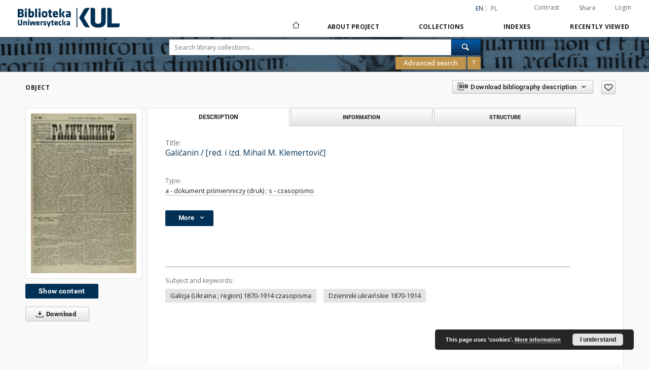

--- FILE ---
content_type: text/html;charset=utf-8
request_url: https://dlibra.kul.pl/dlibra/publication/8334/edition/7062
body_size: 326983
content:
<!doctype html>
<html lang="en">
	<head>
		<script src="https://dlibra.kul.pl/style/dlibra/default/js/script-jquery.min.js" type="text/javascript"></script>

		


<meta charset="utf-8">
<meta http-equiv="X-UA-Compatible" content="IE=edge">
<meta name="viewport" content="width=device-width, initial-scale=1">


<title>Galičanin / [red. i izd. Mihail M. Klemertovič] - Digital Library KUL</title>
<meta name="Description" content="Dz." />

<meta property="og:url"                content="https://dlibra.kul.pl/dlibra/publication/8334/edition/7062" />
<meta property="og:type"               content="Object" />
<meta property="og:title"              content="Galičanin / [red. i izd. Mihail M. Klemertovič] - Digital Library KUL" />
<meta property="og:description"        content="Dz." />
<meta property="og:image"              content="https://dlibra.kul.pl/image/edition/thumbnail:docmetadata/7062" />

<link rel="icon" type="image/png" href="https://dlibra.kul.pl/style/common/img/icons/favicon.png" sizes="16x16"> 
<link rel="apple-touch-icon" href="https://dlibra.kul.pl/style/common/img/icons/apple-touch-icon.png">

<link rel="canonical" href="https://dlibra.kul.pl/dlibra/publication/8334/edition/7062?language=en" />

<link rel="stylesheet" href="https://dlibra.kul.pl/style/dlibra/default/css/libs.css?20200115134643">
<link rel="stylesheet" href="https://dlibra.kul.pl/style/dlibra/default/css/main.css?20200115134643">
<link rel="stylesheet" href="https://dlibra.kul.pl/style/dlibra/default/css/colors.css?20200115134643">
<link rel="stylesheet" href="https://dlibra.kul.pl/style/dlibra/default/css/custom.css?20200115134643">


	    <link rel="search"  type="application/opensearchdescription+xml" href="https://dlibra.kul.pl/KUL_en.xml"  title="KUL" />

										<link rel="meta" type="application/rdf+xml" href="https://dlibra.kul.pl/dlibra/rdf.xml?type=e&amp;id=7062"/>
	
	<link rel="schema.DC" href="http://purl.org/dc/elements/1.1/" />
	<!--type is "document" for import all tags into zotero-->
	<meta name="DC.type" content="document" />
	<meta name="DC.identifier" content="https://dlibra.kul.pl/publication/8334" />
	
						<meta name="DC.date" content="1893-1913" />
								<meta name="DC.identifier" content="V-0799" />
					<meta name="DC.identifier" content="Katalog dorevol&ucirc;c&igrave;jnih gazet, &#349;o vidavalis&acirc; v Ukra&iuml;n&igrave; (1822-1916). - Kiiv, 1971 (dost&#281;p online, 27.08.14), s. 29, poz. 36" />
								<meta name="DC.subject" content="Galicja (Ukraina ; region) 1870-1914 czasopisma" />
					<meta name="DC.subject" content="Dzienniki ukrai&#324;skie 1870-1914" />
								<meta name="DC.format" content="il. ; 49 cm" />
					<meta name="DC.format" content="image/x.djvu" />
								<meta name="DC.description" content="Lvov" />
					<meta name="DC.description" content="(Lvov)" />
					<meta name="DC.description" content="Dz." />
					<meta name="DC.description" content="G. 1, &#269;. 1 (3 [15] s&#283;&#269;n&acirc; 1893)-1913" />
					<meta name="DC.description" content="Tyt. wg nag&#322;." />
								<meta name="DC.language" content="rus" />
								<meta name="DC.source" content="10000 - Biblioteka Uniwersytecka KUL" />
					<meta name="DC.source" content="Biblioteka Uniwersytecka KUL" />
					<meta name="DC.source" content="Biblioteka Uniwersytecka KUL" />
								<meta name="DC.title" content="Gali&#269;anin / [red. i izd. Mihail M. Klemertovi&#269;]" />
					<meta name="DC.title" content="Gali&#269;anin. R. 4, nr 28 (1896)" />
					<meta name="DC.title" content="Gali&#269;anin : e&#382;ednevna&acirc; gazeta" />
								<meta name="DC.type" content="a - dokument pi&#347;mienniczy (druk)" />
					<meta name="DC.type" content="s - czasopismo" />
								<meta name="DC.relation" content="http://212.182.39.5:8000/katalog?t1=aw%3Axx003166457&amp;fltset=submsn&amp;function=INITREQ&amp;search=FREEFORM Orygina&#322; drukowany" />
					<meta name="DC.relation" content="Galicka&acirc; Rus' : e&#382;ednevna&acirc; gazeta 1891-1892" />
					<meta name="DC.relation" content="oai:dlibra.kul.pl:publication:8334" />
								<meta name="DC.contributor" content="Klemertovi&#269;, Mihajlo Mihajlovi&#269; (1836-1903). Red." />
								<meta name="DC.rights" content="Domena publiczna (Public domain)" />
					<meta name="DC.rights" content="-" />
					<meta name="DC.rights" content="Dost&#281;pne publicznie bez ogranicze&#324; - Domena publiczna" />
								<meta name="DC.publisher" content="Mihail M. Klemertovi&#269;" />
					<meta name="DC.publisher" content="(Tipografi&acirc; Sgavropigijska&acirc; pod upravnieniem I. O. Puhira)" />
								<meta name="DC.issued" content="1893-1913" />
			
										<meta name="citation_title" content="Gali&#269;anin / [red. i izd. Mihail M. Klemertovi&#269;]" />
						<meta name="citation_date" content="1893-1913" />
				<meta name="citation_online_date" content="2014/10/16" />
		
							<script>
  (function(i,s,o,g,r,a,m){i['GoogleAnalyticsObject']=r;i[r]=i[r]||function(){
  (i[r].q=i[r].q||[]).push(arguments)},i[r].l=1*new Date();a=s.createElement(o),
  m=s.getElementsByTagName(o)[0];a.async=1;a.src=g;m.parentNode.insertBefore(a,m)
  })(window,document,'script','https://www.google-analytics.com/analytics.js','ga');

  ga('create', 'UA-83939371-1', 'auto');
  ga('send', 'pageview');

</script>


			
							</head>

	<body class="">

		
		<div class="container--main">

			<header class="header--main" tabindex="-1">

  <ul class="skip-links list-unstyled">
    <li><a href="#main-menu" class="inner">Skip to main menu</a></li>
        <li><a href="#search-form" class="inner">Skip to search engine</a></li>
        <li><a href="#main-content" class="inner">Skip to content</a></li>
    <li><a href="#footer">Skip to footer</a></li>
  </ul>


	
        
  <div class="container--full">
    <nav class="header--top" id="navigationTop">
      <button class="header__menu-toggle navbar-toggle collapsed visible-xs visible-sm" type="button" data-toggle="collapse" data-target="#navbar-collapse" aria-expanded="false">
        <span class="dlibra-icon-menu"></span>
      </button>
      <ul class="header__list hidden-sm hidden-xs">
									      <li class="header__list-item header__list-item--languages hidden-xs hidden-sm">
      <a class="header__list__link header__list__link--language active" href="/" title="English">
          en
      </a>
                                      <a class="header__list__link header__list__link--language" href="https://dlibra.kul.pl/dlibra/publication/8334/edition/7062?language=pl" title="polski">pl</a>
                  </li>
      <li class="header__languages-item visible-xs visible-sm">
              <a href="https://dlibra.kul.pl/dlibra/publication/8334/edition/7062?language=en" class="header__languages__link active">en</a>
              <a href="https://dlibra.kul.pl/dlibra/publication/8334/edition/7062?language=pl" class="header__languages__link ">pl</a>
          </li>
  
				        <li class="header__list-item">
          <button class="header__list__link contrast__link" data-contrast="false">
            <span class="dlibra-icon-contrast"></span>
            Contrast
          </button>
        </li>

        <li class="header__list-item">
          <div class="a2a--header">
            <div class="a2a_kit a2a_kit_size_32 a2a_default_style" data-a2a-url="https://dlibra.kul.pl/dlibra/publication/8334/edition/7062?language=en">
              <a class="a2a_dd header__list__link" href="https://www.addtoany.com/share">Share</a>
            </div>
            <script>
               var a2a_config = a2a_config || {};
               a2a_config.onclick = 1;
               a2a_config.locale = "en";
               a2a_config.color_main = "D7E5ED";
               a2a_config.color_border = "9D9D9D";
               a2a_config.color_link_text = "333333";
               a2a_config.color_link_text_hover = "333333";
               a2a_config.color_bg = "d9d9d9";
               a2a_config.icon_color = "#767676";
							 a2a_config.num_services = 6;
							 a2a_config.prioritize = ["facebook", "wykop", "twitter", "pinterest", "email", "gmail"];
            </script>
            <script async src="//static.addtoany.com/menu/page.js"></script>
          </div>
        </li>
        <li class="header__list-item">
                      <a href="https://dlibra.kul.pl/dlibra/login?refUrl=aHR0cHM6Ly9kbGlicmEua3VsLnBsL2RsaWJyYS9wdWJsaWNhdGlvbi84MzM0L2VkaXRpb24vNzA2Mg" class="header__list__link" >
              Login
            </a>
                  </li>
      </ul>
    </nav>
  </div>
  <div class="navbar menu--desktop" role="navigation">
    <div class="container--full">
      <div class="menu__header">
        <a class="menu__logo" href="https://dlibra.kul.pl">
          <img src="https://dlibra.kul.pl/style/dlibra/default/img/custom-images/logo.png
" title="Digital Library KUL" alt="Digital Library KUL"/>
        </a>
      </div>
      <div class="menu__collapse" id="navbar-collapse" js-menu>
					<div class="menu__back__container visible-xs visible-sm" js-back-container>
					</div>
          <button class="header__menu-toggle--inner navbar-toggle collapsed visible-xs visible-sm" type="button" data-toggle="collapse" data-target="#navbar-collapse" aria-expanded="false" js-close></button>
          <ul class="header__languages visible-xs visible-sm">
                                <li class="header__list-item header__list-item--languages hidden-xs hidden-sm">
      <a class="header__list__link header__list__link--language active" href="/" title="English">
          en
      </a>
                                      <a class="header__list__link header__list__link--language" href="https://dlibra.kul.pl/dlibra/publication/8334/edition/7062?language=pl" title="polski">pl</a>
                  </li>
      <li class="header__languages-item visible-xs visible-sm">
              <a href="https://dlibra.kul.pl/dlibra/publication/8334/edition/7062?language=en" class="header__languages__link active">en</a>
              <a href="https://dlibra.kul.pl/dlibra/publication/8334/edition/7062?language=pl" class="header__languages__link ">pl</a>
          </li>
  
                      </ul>
          <div class="header__user visible-xs visible-sm">
                          <a href="https://dlibra.kul.pl/dlibra/login" class="header__user__link pull-left">
                Login
              </a>
							<a href="" class="header__user__link contrast__link" data-contrast="false">
								<span class="dlibra-icon-contrast"></span>
								Contrast
							</a>
              <div class="a2a--header header__user__a2a">
		            <div class="a2a_kit a2a_kit_size_32 a2a_default_style">
		              <a class="a2a_dd header__user__link" href="https://www.addtoany.com/share">Share</a>
		            </div>
		            <script>
		               var a2a_config = a2a_config || {};
		               a2a_config.onclick = 1;
		               a2a_config.locale = "en";
									 a2a_config.num_services = 6;
									 a2a_config.prioritize = ["facebook", "wykop", "twitter", "pinterest", "email", "gmail"];
		            </script>
		            <script async src="//static.addtoany.com/menu/page.js"></script>
		          </div>
                      </div>
          <button class="menu__back hidden" js-back>
            <span class="dlibra-icon-chevron-left"></span>
            Back
          </button>
          <ul class="menu__nav nav">
            <li class=" hidden-xs hidden-sm">
              <a href="https://dlibra.kul.pl" class="home" title="Main page">
                <span class="dlibra-icon-home"></span>
              </a>
            </li>
                           	
						<li>
				<a href="#" class="dropdown-toggle hidden-xs hidden-sm" data-toggle="dropdown" js-section js-section-text>
					About Project
				</a>
				<a href="#" class="dropdown-toggle visible-xs visible-sm" data-toggle="dropdown" js-section js-section-text tabindex="-1">
					About Project
				</a>
				<button class="dlibra-icon-chevron-right visible-xs visible-sm dropdown-toggle dropdown-icon" title="Show/hide objects list"></button>
					<ul class="dropdown-menu pull-right">

		<li class="visible-xs header__current" js-current>
			<span class="dlibra-icon-chevron-right"></span>
		</li>
									<li>
															<a href="https://dlibra.kul.pl/dlibra/pubstats" class="menu__nav--no-dropdown">
							Statistics
														</a>
				</li>
												<li>
																					<a href="https://dlibra.kul.pl/dlibra/contact" class="menu__nav--no-dropdown">
							Contact
														</a>
				</li>
						</ul>
				</li>
			



                           
  <li class="">
    <a href="#" class="dropdown-toggle hidden-xs hidden-sm" data-toggle="dropdown"  js-section js-section-text>
      Collections
    </a>
    <a href="#" class="dropdown-toggle visible-xs visible-sm" data-toggle="dropdown"  js-section js-section-text tabindex="-1">
      Collections
    </a>
    <button class="dlibra-icon-chevron-right visible-xs visible-sm dropdown-toggle dropdown-icon" title="Show/hide objects list"></button>
    <ul class="dropdown-menu pull-right">
      <li class="visible-xs visible-sm header__current" js-current>
        <span class="dlibra-icon-chevron-right"></span>
      </li>
            	
            	<li>
				<button class="dlibra-icon-circle-plus hidden-xs hidden-sm dropdown-toggle dropdown-icon" title="Show/hide objects list"></button>
		<a href="https://dlibra.kul.pl/dlibra/collectiondescription/36" js-section-text>
			Cultural Heritage
		</a>
		<button class="dlibra-icon-chevron-right visible-xs visible-sm dropdown-toggle dropdown-icon" title="Show/hide objects list"></button>
		<ul class="dropdown-menu">
			<li class="visible-xs visible-sm header__current" js-current>
				<span class="dlibra-icon-chevron-right"></span>
			</li>
							<li>
				<button class="dlibra-icon-circle-plus hidden-xs hidden-sm dropdown-toggle dropdown-icon" title="Show/hide objects list"></button>
		<a href="https://dlibra.kul.pl/dlibra/collectiondescription/44" js-section-text>
			Special Collections
		</a>
		<button class="dlibra-icon-chevron-right visible-xs visible-sm dropdown-toggle dropdown-icon" title="Show/hide objects list"></button>
		<ul class="dropdown-menu">
			<li class="visible-xs visible-sm header__current" js-current>
				<span class="dlibra-icon-chevron-right"></span>
			</li>
							<li>
				<button class="dlibra-icon-circle-plus hidden-xs hidden-sm dropdown-toggle dropdown-icon" title="Show/hide objects list"></button>
		<a href="https://dlibra.kul.pl/dlibra/collectiondescription/45" js-section-text>
			Manuscripts
		</a>
		<button class="dlibra-icon-chevron-right visible-xs visible-sm dropdown-toggle dropdown-icon" title="Show/hide objects list"></button>
		<ul class="dropdown-menu">
			<li class="visible-xs visible-sm header__current" js-current>
				<span class="dlibra-icon-chevron-right"></span>
			</li>
							<li>
				<a href="https://dlibra.kul.pl/dlibra/collectiondescription/379" class="menu__nav--no-dropdown">
			Old Slavonic Liturgical Manuscripts
		</a>
	</li>
							<li>
				<a href="https://dlibra.kul.pl/dlibra/collectiondescription/402" class="menu__nav--no-dropdown">
			Jan Stanisław Łoś (1890–1974)
		</a>
	</li>
					</ul>
	</li>
							<li>
				<a href="https://dlibra.kul.pl/dlibra/collectiondescription/403" class="menu__nav--no-dropdown">
			Incunabula
		</a>
	</li>
							<li>
				<a href="https://dlibra.kul.pl/dlibra/collectiondescription/46" class="menu__nav--no-dropdown">
			Old prints – 16th century Polonica
		</a>
	</li>
							<li>
				<a href="https://dlibra.kul.pl/dlibra/collectiondescription/64" class="menu__nav--no-dropdown">
			Old prints – 17th century Polonica
		</a>
	</li>
							<li>
				<a href="https://dlibra.kul.pl/dlibra/collectiondescription/47" class="menu__nav--no-dropdown">
			Old prints – 18th century Polonica
		</a>
	</li>
							<li>
				<a href="https://dlibra.kul.pl/dlibra/collectiondescription/181" class="menu__nav--no-dropdown">
			Old prints – european prints from XVI c.
		</a>
	</li>
							<li>
				<a href="https://dlibra.kul.pl/dlibra/collectiondescription/323" class="menu__nav--no-dropdown">
			Old Prints - european prints from XVII c.
		</a>
	</li>
							<li>
				<a href="https://dlibra.kul.pl/dlibra/collectiondescription/324" class="menu__nav--no-dropdown">
			Old prints - european prints from XVIII c.
		</a>
	</li>
							<li>
				<a href="https://dlibra.kul.pl/dlibra/collectiondescription/65" class="menu__nav--no-dropdown">
			Maciej Kazimierz Sarbiewski
		</a>
	</li>
							<li>
				<a href="https://dlibra.kul.pl/dlibra/collectiondescription/92" class="menu__nav--no-dropdown">
			Political speech
		</a>
	</li>
							<li>
				<button class="dlibra-icon-circle-plus hidden-xs hidden-sm dropdown-toggle dropdown-icon" title="Show/hide objects list"></button>
		<a href="https://dlibra.kul.pl/dlibra/collectiondescription/48" js-section-text>
			Graphic Collection
		</a>
		<button class="dlibra-icon-chevron-right visible-xs visible-sm dropdown-toggle dropdown-icon" title="Show/hide objects list"></button>
		<ul class="dropdown-menu">
			<li class="visible-xs visible-sm header__current" js-current>
				<span class="dlibra-icon-chevron-right"></span>
			</li>
							<li>
				<a href="https://dlibra.kul.pl/dlibra/collectiondescription/260" class="menu__nav--no-dropdown">
			Graphics
		</a>
	</li>
							<li>
				<a href="https://dlibra.kul.pl/dlibra/collectiondescription/259" class="menu__nav--no-dropdown">
			Albums
		</a>
	</li>
							<li>
				<a href="https://dlibra.kul.pl/dlibra/collectiondescription/267" class="menu__nav--no-dropdown">
			Photographs
		</a>
	</li>
							<li>
				<a href="https://dlibra.kul.pl/dlibra/collectiondescription/74" class="menu__nav--no-dropdown">
			Holy cards
		</a>
	</li>
							<li>
				<a href="https://dlibra.kul.pl/dlibra/collectiondescription/258" class="menu__nav--no-dropdown">
			Orient
		</a>
	</li>
							<li>
				<a href="https://dlibra.kul.pl/dlibra/collectiondescription/261" class="menu__nav--no-dropdown">
			Postcards
		</a>
	</li>
							<li>
				<a href="https://dlibra.kul.pl/dlibra/collectiondescription/266" class="menu__nav--no-dropdown">
			Exlibrises
		</a>
	</li>
					</ul>
	</li>
							<li>
				<a href="https://dlibra.kul.pl/dlibra/collectiondescription/49" class="menu__nav--no-dropdown">
			Cartographic Collection
		</a>
	</li>
							<li>
				<button class="dlibra-icon-circle-plus hidden-xs hidden-sm dropdown-toggle dropdown-icon" title="Show/hide objects list"></button>
		<a href="https://dlibra.kul.pl/dlibra/collectiondescription/50" js-section-text>
			Music Documents Collection
		</a>
		<button class="dlibra-icon-chevron-right visible-xs visible-sm dropdown-toggle dropdown-icon" title="Show/hide objects list"></button>
		<ul class="dropdown-menu">
			<li class="visible-xs visible-sm header__current" js-current>
				<span class="dlibra-icon-chevron-right"></span>
			</li>
							<li>
				<a href="https://dlibra.kul.pl/dlibra/collectiondescription/57" class="menu__nav--no-dropdown">
			Bibliotheca Rudolphina
		</a>
	</li>
					</ul>
	</li>
					</ul>
	</li>
							<li>
				<a href="https://dlibra.kul.pl/dlibra/collectiondescription/42" class="menu__nav--no-dropdown">
			Books (until 1945)
		</a>
	</li>
							<li>
				<button class="dlibra-icon-circle-plus hidden-xs hidden-sm dropdown-toggle dropdown-icon" title="Show/hide objects list"></button>
		<a href="https://dlibra.kul.pl/dlibra/collectiondescription/37" js-section-text>
			Journals
		</a>
		<button class="dlibra-icon-chevron-right visible-xs visible-sm dropdown-toggle dropdown-icon" title="Show/hide objects list"></button>
		<ul class="dropdown-menu">
			<li class="visible-xs visible-sm header__current" js-current>
				<span class="dlibra-icon-chevron-right"></span>
			</li>
							<li>
				<a href="https://dlibra.kul.pl/dlibra/collectiondescription/55" class="menu__nav--no-dropdown">
			Journals
		</a>
	</li>
							<li>
				<a href="https://dlibra.kul.pl/dlibra/collectiondescription/38" class="menu__nav--no-dropdown">
			Journals – tsarist Russia
		</a>
	</li>
							<li>
				<a href="https://dlibra.kul.pl/dlibra/collectiondescription/39" class="menu__nav--no-dropdown">
			Underground Periodicals and Emigration Periodicals
		</a>
	</li>
							<li>
				<a href="https://dlibra.kul.pl/dlibra/collectiondescription/40" class="menu__nav--no-dropdown">
			Schematismus
		</a>
	</li>
							<li>
				<a href="https://dlibra.kul.pl/dlibra/collectiondescription/75" class="menu__nav--no-dropdown">
			Kalendarze liturgiczne
		</a>
	</li>
							<li>
				<a href="https://dlibra.kul.pl/dlibra/collectiondescription/408" class="menu__nav--no-dropdown">
			Jewish periodicals
		</a>
	</li>
					</ul>
	</li>
							<li>
				<a href="https://dlibra.kul.pl/dlibra/collectiondescription/41" class="menu__nav--no-dropdown">
			Social Life Documents
		</a>
	</li>
							<li>
				<a href="https://dlibra.kul.pl/dlibra/collectiondescription/43" class="menu__nav--no-dropdown">
			Theology
		</a>
	</li>
							<li>
				<button class="dlibra-icon-circle-plus hidden-xs hidden-sm dropdown-toggle dropdown-icon" title="Show/hide objects list"></button>
		<a href="https://dlibra.kul.pl/dlibra/collectiondescription/51" js-section-text>
			Regional Collections
		</a>
		<button class="dlibra-icon-chevron-right visible-xs visible-sm dropdown-toggle dropdown-icon" title="Show/hide objects list"></button>
		<ul class="dropdown-menu">
			<li class="visible-xs visible-sm header__current" js-current>
				<span class="dlibra-icon-chevron-right"></span>
			</li>
							<li>
				<a href="https://dlibra.kul.pl/dlibra/collectiondescription/52" class="menu__nav--no-dropdown">
			Lublin Region Collections
		</a>
	</li>
							<li>
				<a href="https://dlibra.kul.pl/dlibra/collectiondescription/53" class="menu__nav--no-dropdown">
			Easter Borderlands
		</a>
	</li>
					</ul>
	</li>
							<li>
				<a href="https://dlibra.kul.pl/dlibra/collectiondescription/365" class="menu__nav--no-dropdown">
			Adam Mickiewicz
		</a>
	</li>
							<li>
				<a href="https://dlibra.kul.pl/dlibra/collectiondescription/374" class="menu__nav--no-dropdown">
			Benedykt XVI
		</a>
	</li>
					</ul>
	</li>
            	<li>
				<button class="dlibra-icon-circle-plus hidden-xs hidden-sm dropdown-toggle dropdown-icon" title="Show/hide objects list"></button>
		<a href="https://dlibra.kul.pl/dlibra/collectiondescription/179" js-section-text>
			Skarby Biblioteki
		</a>
		<button class="dlibra-icon-chevron-right visible-xs visible-sm dropdown-toggle dropdown-icon" title="Show/hide objects list"></button>
		<ul class="dropdown-menu">
			<li class="visible-xs visible-sm header__current" js-current>
				<span class="dlibra-icon-chevron-right"></span>
			</li>
							<li>
				<button class="dlibra-icon-circle-plus hidden-xs hidden-sm dropdown-toggle dropdown-icon" title="Show/hide objects list"></button>
		<a href="https://dlibra.kul.pl/dlibra/collectiondescription/234" js-section-text>
			Manuscripts 
		</a>
		<button class="dlibra-icon-chevron-right visible-xs visible-sm dropdown-toggle dropdown-icon" title="Show/hide objects list"></button>
		<ul class="dropdown-menu">
			<li class="visible-xs visible-sm header__current" js-current>
				<span class="dlibra-icon-chevron-right"></span>
			</li>
							<li>
				<a href="https://dlibra.kul.pl/dlibra/collectiondescription/262" class="menu__nav--no-dropdown">
			Codices
		</a>
	</li>
							<li>
				<a href="https://dlibra.kul.pl/dlibra/collectiondescription/240" class="menu__nav--no-dropdown">
			Diplomas
		</a>
	</li>
							<li>
				<a href="https://dlibra.kul.pl/dlibra/collectiondescription/241" class="menu__nav--no-dropdown">
			Archiwum ks. rektora Idziego Radziszewskiego
		</a>
	</li>
					</ul>
	</li>
							<li>
				<button class="dlibra-icon-circle-plus hidden-xs hidden-sm dropdown-toggle dropdown-icon" title="Show/hide objects list"></button>
		<a href="https://dlibra.kul.pl/dlibra/collectiondescription/235" js-section-text>
			Old prints
		</a>
		<button class="dlibra-icon-chevron-right visible-xs visible-sm dropdown-toggle dropdown-icon" title="Show/hide objects list"></button>
		<ul class="dropdown-menu">
			<li class="visible-xs visible-sm header__current" js-current>
				<span class="dlibra-icon-chevron-right"></span>
			</li>
							<li>
				<a href="https://dlibra.kul.pl/dlibra/collectiondescription/242" class="menu__nav--no-dropdown">
			Incunabula
		</a>
	</li>
							<li>
				<a href="https://dlibra.kul.pl/dlibra/collectiondescription/263" class="menu__nav--no-dropdown">
			Old prints 16th-18th century
		</a>
	</li>
							<li>
				<a href="https://dlibra.kul.pl/dlibra/collectiondescription/243" class="menu__nav--no-dropdown">
			Royal supralibros
		</a>
	</li>
							<li>
				<a href="https://dlibra.kul.pl/dlibra/collectiondescription/244" class="menu__nav--no-dropdown">
			The Cyrillic polonica
		</a>
	</li>
							<li>
				<a href="https://dlibra.kul.pl/dlibra/collectiondescription/245" class="menu__nav--no-dropdown">
			Elzewiry
		</a>
	</li>
					</ul>
	</li>
							<li>
				<button class="dlibra-icon-circle-plus hidden-xs hidden-sm dropdown-toggle dropdown-icon" title="Show/hide objects list"></button>
		<a href="https://dlibra.kul.pl/dlibra/collectiondescription/236" js-section-text>
			Graphic Collection 
		</a>
		<button class="dlibra-icon-chevron-right visible-xs visible-sm dropdown-toggle dropdown-icon" title="Show/hide objects list"></button>
		<ul class="dropdown-menu">
			<li class="visible-xs visible-sm header__current" js-current>
				<span class="dlibra-icon-chevron-right"></span>
			</li>
							<li>
				<a href="https://dlibra.kul.pl/dlibra/collectiondescription/246" class="menu__nav--no-dropdown">
			Graphics
		</a>
	</li>
							<li>
				<a href="https://dlibra.kul.pl/dlibra/collectiondescription/247" class="menu__nav--no-dropdown">
			Photographs
		</a>
	</li>
							<li>
				<a href="https://dlibra.kul.pl/dlibra/collectiondescription/248" class="menu__nav--no-dropdown">
			Exlibrises
		</a>
	</li>
							<li>
				<a href="https://dlibra.kul.pl/dlibra/collectiondescription/249" class="menu__nav--no-dropdown">
			Religious images
		</a>
	</li>
							<li>
				<a href="https://dlibra.kul.pl/dlibra/collectiondescription/250" class="menu__nav--no-dropdown">
			Patriotic materials
		</a>
	</li>
							<li>
				<a href="https://dlibra.kul.pl/dlibra/collectiondescription/251" class="menu__nav--no-dropdown">
			Collection stamps
		</a>
	</li>
					</ul>
	</li>
							<li>
				<button class="dlibra-icon-circle-plus hidden-xs hidden-sm dropdown-toggle dropdown-icon" title="Show/hide objects list"></button>
		<a href="https://dlibra.kul.pl/dlibra/collectiondescription/237" js-section-text>
			Cartographic Collection
		</a>
		<button class="dlibra-icon-chevron-right visible-xs visible-sm dropdown-toggle dropdown-icon" title="Show/hide objects list"></button>
		<ul class="dropdown-menu">
			<li class="visible-xs visible-sm header__current" js-current>
				<span class="dlibra-icon-chevron-right"></span>
			</li>
							<li>
				<a href="https://dlibra.kul.pl/dlibra/collectiondescription/264" class="menu__nav--no-dropdown">
			Maps, atlases
		</a>
	</li>
							<li>
				<a href="https://dlibra.kul.pl/dlibra/collectiondescription/252" class="menu__nav--no-dropdown">
			Composite atlases
		</a>
	</li>
							<li>
				<a href="https://dlibra.kul.pl/dlibra/collectiondescription/253" class="menu__nav--no-dropdown">
			Mapy satyryczno-propagandowe
		</a>
	</li>
					</ul>
	</li>
							<li>
				<button class="dlibra-icon-circle-plus hidden-xs hidden-sm dropdown-toggle dropdown-icon" title="Show/hide objects list"></button>
		<a href="https://dlibra.kul.pl/dlibra/collectiondescription/238" js-section-text>
			Music Documents Collection 
		</a>
		<button class="dlibra-icon-chevron-right visible-xs visible-sm dropdown-toggle dropdown-icon" title="Show/hide objects list"></button>
		<ul class="dropdown-menu">
			<li class="visible-xs visible-sm header__current" js-current>
				<span class="dlibra-icon-chevron-right"></span>
			</li>
							<li>
				<a href="https://dlibra.kul.pl/dlibra/collectiondescription/265" class="menu__nav--no-dropdown">
			Manuscripts and musical prints
		</a>
	</li>
							<li>
				<a href="https://dlibra.kul.pl/dlibra/collectiondescription/254" class="menu__nav--no-dropdown">
			Bibliotheca Rudolphina
		</a>
	</li>
					</ul>
	</li>
							<li>
				<button class="dlibra-icon-circle-plus hidden-xs hidden-sm dropdown-toggle dropdown-icon" title="Show/hide objects list"></button>
		<a href="https://dlibra.kul.pl/dlibra/collectiondescription/239" js-section-text>
			Underground Periodicals
		</a>
		<button class="dlibra-icon-chevron-right visible-xs visible-sm dropdown-toggle dropdown-icon" title="Show/hide objects list"></button>
		<ul class="dropdown-menu">
			<li class="visible-xs visible-sm header__current" js-current>
				<span class="dlibra-icon-chevron-right"></span>
			</li>
							<li>
				<a href="https://dlibra.kul.pl/dlibra/collectiondescription/255" class="menu__nav--no-dropdown">
			"KUL-ier"
		</a>
	</li>
							<li>
				<a href="https://dlibra.kul.pl/dlibra/collectiondescription/256" class="menu__nav--no-dropdown">
			"Zapis"
		</a>
	</li>
							<li>
				<a href="https://dlibra.kul.pl/dlibra/collectiondescription/257" class="menu__nav--no-dropdown">
			"Marginalia"
		</a>
	</li>
					</ul>
	</li>
					</ul>
	</li>
            	<li>
				<button class="dlibra-icon-circle-plus hidden-xs hidden-sm dropdown-toggle dropdown-icon" title="Show/hide objects list"></button>
		<a href="https://dlibra.kul.pl/dlibra/collectiondescription/138" js-section-text>
			Jubileusz 100-lecia KUL
		</a>
		<button class="dlibra-icon-chevron-right visible-xs visible-sm dropdown-toggle dropdown-icon" title="Show/hide objects list"></button>
		<ul class="dropdown-menu">
			<li class="visible-xs visible-sm header__current" js-current>
				<span class="dlibra-icon-chevron-right"></span>
			</li>
							<li>
				<a href="https://dlibra.kul.pl/dlibra/collectiondescription/139" class="menu__nav--no-dropdown">
			Books
		</a>
	</li>
							<li>
				<button class="dlibra-icon-circle-plus hidden-xs hidden-sm dropdown-toggle dropdown-icon" title="Show/hide objects list"></button>
		<a href="https://dlibra.kul.pl/dlibra/collectiondescription/140" js-section-text>
			Journals
		</a>
		<button class="dlibra-icon-chevron-right visible-xs visible-sm dropdown-toggle dropdown-icon" title="Show/hide objects list"></button>
		<ul class="dropdown-menu">
			<li class="visible-xs visible-sm header__current" js-current>
				<span class="dlibra-icon-chevron-right"></span>
			</li>
							<li>
				<a href="https://dlibra.kul.pl/dlibra/collectiondescription/144" class="menu__nav--no-dropdown">
			Press clippings 1918-1937
		</a>
	</li>
					</ul>
	</li>
							<li>
				<button class="dlibra-icon-circle-plus hidden-xs hidden-sm dropdown-toggle dropdown-icon" title="Show/hide objects list"></button>
		<a href="https://dlibra.kul.pl/dlibra/collectiondescription/141" js-section-text>
			Fhotographs
		</a>
		<button class="dlibra-icon-chevron-right visible-xs visible-sm dropdown-toggle dropdown-icon" title="Show/hide objects list"></button>
		<ul class="dropdown-menu">
			<li class="visible-xs visible-sm header__current" js-current>
				<span class="dlibra-icon-chevron-right"></span>
			</li>
							<li>
				<button class="dlibra-icon-circle-plus hidden-xs hidden-sm dropdown-toggle dropdown-icon" title="Show/hide objects list"></button>
		<a href="https://dlibra.kul.pl/dlibra/collectiondescription/146" js-section-text>
			Albumy archiwalne KUL
		</a>
		<button class="dlibra-icon-chevron-right visible-xs visible-sm dropdown-toggle dropdown-icon" title="Show/hide objects list"></button>
		<ul class="dropdown-menu">
			<li class="visible-xs visible-sm header__current" js-current>
				<span class="dlibra-icon-chevron-right"></span>
			</li>
							<li>
				<a href="https://dlibra.kul.pl/dlibra/collectiondescription/153" class="menu__nav--no-dropdown">
			Archival album nr 4
		</a>
	</li>
							<li>
				<a href="https://dlibra.kul.pl/dlibra/collectiondescription/154" class="menu__nav--no-dropdown">
			Archival album nr 5
		</a>
	</li>
							<li>
				<a href="https://dlibra.kul.pl/dlibra/collectiondescription/147" class="menu__nav--no-dropdown">
			Archival album no 6
		</a>
	</li>
							<li>
				<a href="https://dlibra.kul.pl/dlibra/collectiondescription/148" class="menu__nav--no-dropdown">
			Archival album no 8
		</a>
	</li>
							<li>
				<a href="https://dlibra.kul.pl/dlibra/collectiondescription/155" class="menu__nav--no-dropdown">
			Archival album nr 9
		</a>
	</li>
							<li>
				<a href="https://dlibra.kul.pl/dlibra/collectiondescription/156" class="menu__nav--no-dropdown">
			Archival album nr 10
		</a>
	</li>
							<li>
				<a href="https://dlibra.kul.pl/dlibra/collectiondescription/157" class="menu__nav--no-dropdown">
			Archival album nr 12
		</a>
	</li>
							<li>
				<a href="https://dlibra.kul.pl/dlibra/collectiondescription/158" class="menu__nav--no-dropdown">
			Archival album nr 13
		</a>
	</li>
							<li>
				<a href="https://dlibra.kul.pl/dlibra/collectiondescription/159" class="menu__nav--no-dropdown">
			Archival album nr 14
		</a>
	</li>
							<li>
				<a href="https://dlibra.kul.pl/dlibra/collectiondescription/160" class="menu__nav--no-dropdown">
			Archival album nr 16
		</a>
	</li>
							<li>
				<a href="https://dlibra.kul.pl/dlibra/collectiondescription/161" class="menu__nav--no-dropdown">
			Archival album nr 17
		</a>
	</li>
							<li>
				<a href="https://dlibra.kul.pl/dlibra/collectiondescription/162" class="menu__nav--no-dropdown">
			Archival album nr 18
		</a>
	</li>
							<li>
				<a href="https://dlibra.kul.pl/dlibra/collectiondescription/149" class="menu__nav--no-dropdown">
			Archival album no 20
		</a>
	</li>
							<li>
				<a href="https://dlibra.kul.pl/dlibra/collectiondescription/150" class="menu__nav--no-dropdown">
			Archival album no 21
		</a>
	</li>
							<li>
				<a href="https://dlibra.kul.pl/dlibra/collectiondescription/151" class="menu__nav--no-dropdown">
			Archival album no 22
		</a>
	</li>
							<li>
				<a href="https://dlibra.kul.pl/dlibra/collectiondescription/152" class="menu__nav--no-dropdown">
			Archival album no 23
		</a>
	</li>
							<li>
				<a href="https://dlibra.kul.pl/dlibra/collectiondescription/163" class="menu__nav--no-dropdown">
			Archival album Student's Sport Association
		</a>
	</li>
							<li>
				<a href="https://dlibra.kul.pl/dlibra/collectiondescription/164" class="menu__nav--no-dropdown">
			Archival album 1964
		</a>
	</li>
							<li>
				<a href="https://dlibra.kul.pl/dlibra/collectiondescription/165" class="menu__nav--no-dropdown">
			Album archiwalny KUL 1918-58
		</a>
	</li>
					</ul>
	</li>
							<li>
				<a href="https://dlibra.kul.pl/dlibra/collectiondescription/143" class="menu__nav--no-dropdown">
			Dar Beaty Maciejkowskiej-Poniatowskiej
		</a>
	</li>
					</ul>
	</li>
							<li>
				<a href="https://dlibra.kul.pl/dlibra/collectiondescription/142" class="menu__nav--no-dropdown">
			Documents
		</a>
	</li>
					</ul>
	</li>
            	<li>
				<button class="dlibra-icon-circle-plus hidden-xs hidden-sm dropdown-toggle dropdown-icon" title="Show/hide objects list"></button>
		<a href="https://dlibra.kul.pl/dlibra/collectiondescription/178" js-section-text>
			Pope John Paul II
		</a>
		<button class="dlibra-icon-chevron-right visible-xs visible-sm dropdown-toggle dropdown-icon" title="Show/hide objects list"></button>
		<ul class="dropdown-menu">
			<li class="visible-xs visible-sm header__current" js-current>
				<span class="dlibra-icon-chevron-right"></span>
			</li>
							<li>
				<a href="https://dlibra.kul.pl/dlibra/collectiondescription/268" class="menu__nav--no-dropdown">
			Photographs
		</a>
	</li>
							<li>
				<a href="https://dlibra.kul.pl/dlibra/collectiondescription/372" class="menu__nav--no-dropdown">
			Publications
		</a>
	</li>
							<li>
				<a href="https://dlibra.kul.pl/dlibra/collectiondescription/373" class="menu__nav--no-dropdown">
			Varia
		</a>
	</li>
					</ul>
	</li>
            	<li>
				<button class="dlibra-icon-circle-plus hidden-xs hidden-sm dropdown-toggle dropdown-icon" title="Show/hide objects list"></button>
		<a href="https://dlibra.kul.pl/dlibra/collectiondescription/351" js-section-text>
			Ks. Idzi Radziszewski
		</a>
		<button class="dlibra-icon-chevron-right visible-xs visible-sm dropdown-toggle dropdown-icon" title="Show/hide objects list"></button>
		<ul class="dropdown-menu">
			<li class="visible-xs visible-sm header__current" js-current>
				<span class="dlibra-icon-chevron-right"></span>
			</li>
							<li>
				<a href="https://dlibra.kul.pl/dlibra/collectiondescription/352" class="menu__nav--no-dropdown">
			Photographs
		</a>
	</li>
							<li>
				<a href="https://dlibra.kul.pl/dlibra/collectiondescription/353" class="menu__nav--no-dropdown">
			Manuscripts
		</a>
	</li>
							<li>
				<a href="https://dlibra.kul.pl/dlibra/collectiondescription/354" class="menu__nav--no-dropdown">
			Lectures
		</a>
	</li>
							<li>
				<a href="https://dlibra.kul.pl/dlibra/collectiondescription/355" class="menu__nav--no-dropdown">
			Books
		</a>
	</li>
					</ul>
	</li>
            	<li>
				<button class="dlibra-icon-circle-plus hidden-xs hidden-sm dropdown-toggle dropdown-icon" title="Show/hide objects list"></button>
		<a href="https://dlibra.kul.pl/dlibra/collectiondescription/319" js-section-text>
			kard. Stefan Wyszyński
		</a>
		<button class="dlibra-icon-chevron-right visible-xs visible-sm dropdown-toggle dropdown-icon" title="Show/hide objects list"></button>
		<ul class="dropdown-menu">
			<li class="visible-xs visible-sm header__current" js-current>
				<span class="dlibra-icon-chevron-right"></span>
			</li>
							<li>
				<a href="https://dlibra.kul.pl/dlibra/collectiondescription/320" class="menu__nav--no-dropdown">
			Photographs
		</a>
	</li>
							<li>
				<a href="https://dlibra.kul.pl/dlibra/collectiondescription/321" class="menu__nav--no-dropdown">
			Materiały piśmiennicze
		</a>
	</li>
					</ul>
	</li>
            	<li>
				<button class="dlibra-icon-circle-plus hidden-xs hidden-sm dropdown-toggle dropdown-icon" title="Show/hide objects list"></button>
		<a href="https://dlibra.kul.pl/dlibra/collectiondescription/98" js-section-text>
			Lubelska Szkoła Filozoficzna
		</a>
		<button class="dlibra-icon-chevron-right visible-xs visible-sm dropdown-toggle dropdown-icon" title="Show/hide objects list"></button>
		<ul class="dropdown-menu">
			<li class="visible-xs visible-sm header__current" js-current>
				<span class="dlibra-icon-chevron-right"></span>
			</li>
							<li>
				<a href="https://dlibra.kul.pl/dlibra/collectiondescription/168" class="menu__nav--no-dropdown">
			Adamczyk Stanisław
		</a>
	</li>
							<li>
				<a href="https://dlibra.kul.pl/dlibra/collectiondescription/169" class="menu__nav--no-dropdown">
			Bednarski Feliks
		</a>
	</li>
							<li>
				<a href="https://dlibra.kul.pl/dlibra/collectiondescription/99" class="menu__nav--no-dropdown">
			Borkowski Ludwik
		</a>
	</li>
							<li>
				<a href="https://dlibra.kul.pl/dlibra/collectiondescription/100" class="menu__nav--no-dropdown">
			Bronk Andrzej
		</a>
	</li>
							<li>
				<a href="https://dlibra.kul.pl/dlibra/collectiondescription/101" class="menu__nav--no-dropdown">
			Buczek Anna
		</a>
	</li>
							<li>
				<a href="https://dlibra.kul.pl/dlibra/collectiondescription/102" class="menu__nav--no-dropdown">
			Chudy Wojciech
		</a>
	</li>
							<li>
				<a href="https://dlibra.kul.pl/dlibra/collectiondescription/103" class="menu__nav--no-dropdown">
			Ciszewski Marian
		</a>
	</li>
							<li>
				<a href="https://dlibra.kul.pl/dlibra/collectiondescription/104" class="menu__nav--no-dropdown">
			Cyboran Leon
		</a>
	</li>
							<li>
				<a href="https://dlibra.kul.pl/dlibra/collectiondescription/105" class="menu__nav--no-dropdown">
			Czerkawski Jan
		</a>
	</li>
							<li>
				<a href="https://dlibra.kul.pl/dlibra/collectiondescription/106" class="menu__nav--no-dropdown">
			Gałkowski Jerzy
		</a>
	</li>
							<li>
				<a href="https://dlibra.kul.pl/dlibra/collectiondescription/170" class="menu__nav--no-dropdown">
			Gogacz Mieczysław
		</a>
	</li>
							<li>
				<a href="https://dlibra.kul.pl/dlibra/collectiondescription/107" class="menu__nav--no-dropdown">
			Hajduk Zygmunt
		</a>
	</li>
							<li>
				<a href="https://dlibra.kul.pl/dlibra/collectiondescription/108" class="menu__nav--no-dropdown">
			Herbut Józef
		</a>
	</li>
							<li>
				<a href="https://dlibra.kul.pl/dlibra/collectiondescription/109" class="menu__nav--no-dropdown">
			Iwanicki Józef
		</a>
	</li>
							<li>
				<a href="https://dlibra.kul.pl/dlibra/collectiondescription/110" class="menu__nav--no-dropdown">
			Kalinowski Jerzy
		</a>
	</li>
							<li>
				<a href="https://dlibra.kul.pl/dlibra/collectiondescription/111" class="menu__nav--no-dropdown">
			Kamiński Stanisław
		</a>
	</li>
							<li>
				<a href="https://dlibra.kul.pl/dlibra/collectiondescription/112" class="menu__nav--no-dropdown">
			Kiczuk Stanisław
		</a>
	</li>
							<li>
				<a href="https://dlibra.kul.pl/dlibra/collectiondescription/113" class="menu__nav--no-dropdown">
			Kiereś Henryk
		</a>
	</li>
							<li>
				<a href="https://dlibra.kul.pl/dlibra/collectiondescription/114" class="menu__nav--no-dropdown">
			Kłósak Kazimierz
		</a>
	</li>
							<li>
				<a href="https://dlibra.kul.pl/dlibra/collectiondescription/115" class="menu__nav--no-dropdown">
			Korcik Antoni
		</a>
	</li>
							<li>
				<a href="https://dlibra.kul.pl/dlibra/collectiondescription/116" class="menu__nav--no-dropdown">
			Krajewski Kazimierz
		</a>
	</li>
							<li>
				<a href="https://dlibra.kul.pl/dlibra/collectiondescription/117" class="menu__nav--no-dropdown">
			Krąpiec Mieczysław Albert
		</a>
	</li>
							<li>
				<a href="https://dlibra.kul.pl/dlibra/collectiondescription/172" class="menu__nav--no-dropdown">
			Kowalczyk Stanisław
		</a>
	</li>
							<li>
				<a href="https://dlibra.kul.pl/dlibra/collectiondescription/118" class="menu__nav--no-dropdown">
			Kurdziałek Marian
		</a>
	</li>
							<li>
				<a href="https://dlibra.kul.pl/dlibra/collectiondescription/119" class="menu__nav--no-dropdown">
			Majdański Stanisław
		</a>
	</li>
							<li>
				<a href="https://dlibra.kul.pl/dlibra/collectiondescription/120" class="menu__nav--no-dropdown">
			Mazierski Stanisław
		</a>
	</li>
							<li>
				<a href="https://dlibra.kul.pl/dlibra/collectiondescription/121" class="menu__nav--no-dropdown">
			Pastuszka Józef
		</a>
	</li>
							<li>
				<a href="https://dlibra.kul.pl/dlibra/collectiondescription/122" class="menu__nav--no-dropdown">
			Rodziński Adam
		</a>
	</li>
							<li>
				<a href="https://dlibra.kul.pl/dlibra/collectiondescription/123" class="menu__nav--no-dropdown">
			Sedlak Włodzimierz
		</a>
	</li>
							<li>
				<a href="https://dlibra.kul.pl/dlibra/collectiondescription/124" class="menu__nav--no-dropdown">
			Stępień Antoni Bazyli
		</a>
	</li>
							<li>
				<a href="https://dlibra.kul.pl/dlibra/collectiondescription/125" class="menu__nav--no-dropdown">
			Styczeń Tadeusz
		</a>
	</li>
							<li>
				<a href="https://dlibra.kul.pl/dlibra/collectiondescription/126" class="menu__nav--no-dropdown">
			Swieżawski Stefan
		</a>
	</li>
							<li>
				<a href="https://dlibra.kul.pl/dlibra/collectiondescription/183" class="menu__nav--no-dropdown">
			Szostek Andrzej
		</a>
	</li>
							<li>
				<a href="https://dlibra.kul.pl/dlibra/collectiondescription/127" class="menu__nav--no-dropdown">
			Tokarz Franciszek
		</a>
	</li>
							<li>
				<a href="https://dlibra.kul.pl/dlibra/collectiondescription/128" class="menu__nav--no-dropdown">
			Turek Józef
		</a>
	</li>
							<li>
				<a href="https://dlibra.kul.pl/dlibra/collectiondescription/129" class="menu__nav--no-dropdown">
			Wawrzyniak Andrzej
		</a>
	</li>
							<li>
				<a href="https://dlibra.kul.pl/dlibra/collectiondescription/175" class="menu__nav--no-dropdown">
			Weksler Waszkinel Romuald Jakub
		</a>
	</li>
							<li>
				<a href="https://dlibra.kul.pl/dlibra/collectiondescription/130" class="menu__nav--no-dropdown">
			Wielgus Stanisław
		</a>
	</li>
							<li>
				<a href="https://dlibra.kul.pl/dlibra/collectiondescription/131" class="menu__nav--no-dropdown">
			Wojtyła Karol
		</a>
	</li>
							<li>
				<a href="https://dlibra.kul.pl/dlibra/collectiondescription/171" class="menu__nav--no-dropdown">
			Wolicka-Wolszleger Elżbieta
		</a>
	</li>
							<li>
				<a href="https://dlibra.kul.pl/dlibra/collectiondescription/132" class="menu__nav--no-dropdown">
			Woroniecki Jacek
		</a>
	</li>
							<li>
				<a href="https://dlibra.kul.pl/dlibra/collectiondescription/133" class="menu__nav--no-dropdown">
			Wójcik Kazimierz
		</a>
	</li>
							<li>
				<a href="https://dlibra.kul.pl/dlibra/collectiondescription/134" class="menu__nav--no-dropdown">
			Zdybicka Zofia
		</a>
	</li>
							<li>
				<a href="https://dlibra.kul.pl/dlibra/collectiondescription/135" class="menu__nav--no-dropdown">
			Zieliński Edward Iwo
		</a>
	</li>
							<li>
				<a href="https://dlibra.kul.pl/dlibra/collectiondescription/136" class="menu__nav--no-dropdown">
			Zon Józef
		</a>
	</li>
							<li>
				<a href="https://dlibra.kul.pl/dlibra/collectiondescription/137" class="menu__nav--no-dropdown">
			Życiński Józef
		</a>
	</li>
					</ul>
	</li>
            	<li>
				<button class="dlibra-icon-circle-plus hidden-xs hidden-sm dropdown-toggle dropdown-icon" title="Show/hide objects list"></button>
		<a href="https://dlibra.kul.pl/dlibra/collectiondescription/222" js-section-text>
			Lublin Biblical School
		</a>
		<button class="dlibra-icon-chevron-right visible-xs visible-sm dropdown-toggle dropdown-icon" title="Show/hide objects list"></button>
		<ul class="dropdown-menu">
			<li class="visible-xs visible-sm header__current" js-current>
				<span class="dlibra-icon-chevron-right"></span>
			</li>
							<li>
				<a href="https://dlibra.kul.pl/dlibra/collectiondescription/300" class="menu__nav--no-dropdown">
			Archutowski Józef
		</a>
	</li>
							<li>
				<a href="https://dlibra.kul.pl/dlibra/collectiondescription/290" class="menu__nav--no-dropdown">
			Bąk Tomasz
		</a>
	</li>
							<li>
				<a href="https://dlibra.kul.pl/dlibra/collectiondescription/315" class="menu__nav--no-dropdown">
			Bieliński Krzysztof
		</a>
	</li>
							<li>
				<a href="https://dlibra.kul.pl/dlibra/collectiondescription/308" class="menu__nav--no-dropdown">
			Cinal Stanisław
		</a>
	</li>
							<li>
				<a href="https://dlibra.kul.pl/dlibra/collectiondescription/269" class="menu__nav--no-dropdown">
			Dąbrowski Eugeniusz
		</a>
	</li>
							<li>
				<a href="https://dlibra.kul.pl/dlibra/collectiondescription/285" class="menu__nav--no-dropdown">
			Drawnel Henryk
		</a>
	</li>
							<li>
				<a href="https://dlibra.kul.pl/dlibra/collectiondescription/284" class="menu__nav--no-dropdown">
			Dziadosz Dariusz
		</a>
	</li>
							<li>
				<a href="https://dlibra.kul.pl/dlibra/collectiondescription/299" class="menu__nav--no-dropdown">
			Fermont Gondulf Cyryl Edward
		</a>
	</li>
							<li>
				<a href="https://dlibra.kul.pl/dlibra/collectiondescription/274" class="menu__nav--no-dropdown">
			Filipiak Marian
		</a>
	</li>
							<li>
				<a href="https://dlibra.kul.pl/dlibra/collectiondescription/232" class="menu__nav--no-dropdown">
			Gryglewicz Feliks
		</a>
	</li>
							<li>
				<a href="https://dlibra.kul.pl/dlibra/collectiondescription/307" class="menu__nav--no-dropdown">
			Grzybek Stanisław
		</a>
	</li>
							<li>
				<a href="https://dlibra.kul.pl/dlibra/collectiondescription/313" class="menu__nav--no-dropdown">
			 Haręzga Stanisław
		</a>
	</li>
							<li>
				<a href="https://dlibra.kul.pl/dlibra/collectiondescription/298" class="menu__nav--no-dropdown">
			Hoemaeker Hubert Józef
		</a>
	</li>
							<li>
				<a href="https://dlibra.kul.pl/dlibra/collectiondescription/270" class="menu__nav--no-dropdown">
			Homerski Józef
		</a>
	</li>
							<li>
				<a href="https://dlibra.kul.pl/dlibra/collectiondescription/304" class="menu__nav--no-dropdown">
			Jankowski Augustyn
		</a>
	</li>
							<li>
				<a href="https://dlibra.kul.pl/dlibra/collectiondescription/294" class="menu__nav--no-dropdown">
			Kiejza Andrzej
		</a>
	</li>
							<li>
				<a href="https://dlibra.kul.pl/dlibra/collectiondescription/295" class="menu__nav--no-dropdown">
			Kondracki Andrzej
		</a>
	</li>
							<li>
				<a href="https://dlibra.kul.pl/dlibra/collectiondescription/286" class="menu__nav--no-dropdown">
			Kowalski Marcin
		</a>
	</li>
							<li>
				<a href="https://dlibra.kul.pl/dlibra/collectiondescription/301" class="menu__nav--no-dropdown">
			Kruszyński Józef
		</a>
	</li>
							<li>
				<a href="https://dlibra.kul.pl/dlibra/collectiondescription/318" class="menu__nav--no-dropdown">
			Kubiś Adam
		</a>
	</li>
							<li>
				<a href="https://dlibra.kul.pl/dlibra/collectiondescription/224" class="menu__nav--no-dropdown">
			Kudasiewicz Józef
		</a>
	</li>
							<li>
				<a href="https://dlibra.kul.pl/dlibra/collectiondescription/309" class="menu__nav--no-dropdown">
			Kur Stanisław
		</a>
	</li>
							<li>
				<a href="https://dlibra.kul.pl/dlibra/collectiondescription/272" class="menu__nav--no-dropdown">
			Langkammer Hugolin
		</a>
	</li>
							<li>
				<a href="https://dlibra.kul.pl/dlibra/collectiondescription/225" class="menu__nav--no-dropdown">
			Łach Stanisław
		</a>
	</li>
							<li>
				<a href="https://dlibra.kul.pl/dlibra/collectiondescription/287" class="menu__nav--no-dropdown">
			Mielcarek Krzysztof
		</a>
	</li>
							<li>
				<a href="https://dlibra.kul.pl/dlibra/collectiondescription/291" class="menu__nav--no-dropdown">
			Napora Krzysztof
		</a>
	</li>
							<li>
				<a href="https://dlibra.kul.pl/dlibra/collectiondescription/278" class="menu__nav--no-dropdown">
			Ordon Hubert
		</a>
	</li>
							<li>
				<a href="https://dlibra.kul.pl/dlibra/collectiondescription/281" class="menu__nav--no-dropdown">
			Paciorek Antoni
		</a>
	</li>
							<li>
				<a href="https://dlibra.kul.pl/dlibra/collectiondescription/306" class="menu__nav--no-dropdown">
			Paściak Józef
		</a>
	</li>
							<li>
				<a href="https://dlibra.kul.pl/dlibra/collectiondescription/311" class="menu__nav--no-dropdown">
			Pikor Wojciech
		</a>
	</li>
							<li>
				<a href="https://dlibra.kul.pl/dlibra/collectiondescription/288" class="menu__nav--no-dropdown">
			Piwowar Andrzej
		</a>
	</li>
							<li>
				<a href="https://dlibra.kul.pl/dlibra/collectiondescription/314" class="menu__nav--no-dropdown">
			Popielewski Wojciech
		</a>
	</li>
							<li>
				<a href="https://dlibra.kul.pl/dlibra/collectiondescription/276" class="menu__nav--no-dropdown">
			Potocki Stanisław
		</a>
	</li>
							<li>
				<a href="https://dlibra.kul.pl/dlibra/collectiondescription/310" class="menu__nav--no-dropdown">
			Rakocy Waldemar
		</a>
	</li>
							<li>
				<a href="https://dlibra.kul.pl/dlibra/collectiondescription/273" class="menu__nav--no-dropdown">
			Romaniuk Kazimierz
		</a>
	</li>
							<li>
				<a href="https://dlibra.kul.pl/dlibra/collectiondescription/275" class="menu__nav--no-dropdown">
			Rubinkiewicz Ryszard
		</a>
	</li>
							<li>
				<a href="https://dlibra.kul.pl/dlibra/collectiondescription/280" class="menu__nav--no-dropdown">
			Sikora Ryszard
		</a>
	</li>
							<li>
				<a href="https://dlibra.kul.pl/dlibra/collectiondescription/226" class="menu__nav--no-dropdown">
			Stachowiak Lech
		</a>
	</li>
							<li>
				<a href="https://dlibra.kul.pl/dlibra/collectiondescription/303" class="menu__nav--no-dropdown">
			Stępień Jan Piotr
		</a>
	</li>
							<li>
				<a href="https://dlibra.kul.pl/dlibra/collectiondescription/296" class="menu__nav--no-dropdown">
			Strąkowski Henryk
		</a>
	</li>
							<li>
				<a href="https://dlibra.kul.pl/dlibra/collectiondescription/297" class="menu__nav--no-dropdown">
			Styś Stanisław
		</a>
	</li>
							<li>
				<a href="https://dlibra.kul.pl/dlibra/collectiondescription/312" class="menu__nav--no-dropdown">
			Suchy Jerzy
		</a>
	</li>
							<li>
				<a href="https://dlibra.kul.pl/dlibra/collectiondescription/271" class="menu__nav--no-dropdown">
			Szlaga Jan Bernard
		</a>
	</li>
							<li>
				<a href="https://dlibra.kul.pl/dlibra/collectiondescription/277" class="menu__nav--no-dropdown">
			Szwarc Urszula
		</a>
	</li>
							<li>
				<a href="https://dlibra.kul.pl/dlibra/collectiondescription/289" class="menu__nav--no-dropdown">
			Szymik Stefan
		</a>
	</li>
							<li>
				<a href="https://dlibra.kul.pl/dlibra/collectiondescription/227" class="menu__nav--no-dropdown">
			Tronina Antoni
		</a>
	</li>
							<li>
				<a href="https://dlibra.kul.pl/dlibra/collectiondescription/302" class="menu__nav--no-dropdown">
			Wilczyński Tomasz
		</a>
	</li>
							<li>
				<a href="https://dlibra.kul.pl/dlibra/collectiondescription/279" class="menu__nav--no-dropdown">
			Witaszek Gabriel
		</a>
	</li>
							<li>
				<a href="https://dlibra.kul.pl/dlibra/collectiondescription/282" class="menu__nav--no-dropdown">
			Witczyk Henryk
		</a>
	</li>
							<li>
				<a href="https://dlibra.kul.pl/dlibra/collectiondescription/283" class="menu__nav--no-dropdown">
			Wróbel Mirosław Stanisław
		</a>
	</li>
							<li>
				<a href="https://dlibra.kul.pl/dlibra/collectiondescription/292" class="menu__nav--no-dropdown">
			Zawadzki Arnold
		</a>
	</li>
							<li>
				<a href="https://dlibra.kul.pl/dlibra/collectiondescription/293" class="menu__nav--no-dropdown">
			Zieliński Marcin
		</a>
	</li>
					</ul>
	</li>
            	<li>
				<a href="https://dlibra.kul.pl/dlibra/collectiondescription/382" class="menu__nav--no-dropdown">
			               The Lublin Bible
		</a>
	</li>
            	<li>
				<button class="dlibra-icon-circle-plus hidden-xs hidden-sm dropdown-toggle dropdown-icon" title="Show/hide objects list"></button>
		<a href="https://dlibra.kul.pl/dlibra/collectiondescription/176" js-section-text>
			Projects
		</a>
		<button class="dlibra-icon-chevron-right visible-xs visible-sm dropdown-toggle dropdown-icon" title="Show/hide objects list"></button>
		<ul class="dropdown-menu">
			<li class="visible-xs visible-sm header__current" js-current>
				<span class="dlibra-icon-chevron-right"></span>
			</li>
							<li>
				<a href="https://dlibra.kul.pl/dlibra/collectiondescription/177" class="menu__nav--no-dropdown">
			Aldus, Froben, Plantin- szesnastowieczne druki z najsłynniejszych europejskich oficyn wydawniczych
		</a>
	</li>
							<li>
				<a href="https://dlibra.kul.pl/dlibra/collectiondescription/182" class="menu__nav--no-dropdown">
			DUN 2019- Collection of Esperanto
		</a>
	</li>
							<li>
				<button class="dlibra-icon-circle-plus hidden-xs hidden-sm dropdown-toggle dropdown-icon" title="Show/hide objects list"></button>
		<a href="https://dlibra.kul.pl/dlibra/collectiondescription/186" js-section-text>
			Społeczna Odpowiedzialność Nauki - SON 2020
		</a>
		<button class="dlibra-icon-chevron-right visible-xs visible-sm dropdown-toggle dropdown-icon" title="Show/hide objects list"></button>
		<ul class="dropdown-menu">
			<li class="visible-xs visible-sm header__current" js-current>
				<span class="dlibra-icon-chevron-right"></span>
			</li>
							<li>
				<button class="dlibra-icon-circle-plus hidden-xs hidden-sm dropdown-toggle dropdown-icon" title="Show/hide objects list"></button>
		<a href="https://dlibra.kul.pl/dlibra/collectiondescription/187" js-section-text>
			Opracowanie i digitalizacja dawnych unikatowych fotografii z zasobu Biblioteki Uniwersyteckiej KUL
		</a>
		<button class="dlibra-icon-chevron-right visible-xs visible-sm dropdown-toggle dropdown-icon" title="Show/hide objects list"></button>
		<ul class="dropdown-menu">
			<li class="visible-xs visible-sm header__current" js-current>
				<span class="dlibra-icon-chevron-right"></span>
			</li>
							<li>
				<a href="https://dlibra.kul.pl/dlibra/collectiondescription/211" class="menu__nav--no-dropdown">
			Fotografie grupowe
		</a>
	</li>
							<li>
				<a href="https://dlibra.kul.pl/dlibra/collectiondescription/210" class="menu__nav--no-dropdown">
			Fotografie ze zbiorów ks. Adolfa Jełowickiego
		</a>
	</li>
							<li>
				<a href="https://dlibra.kul.pl/dlibra/collectiondescription/212" class="menu__nav--no-dropdown">
			Fotografie ze zbiorów prof. Edmunda Bulandy
		</a>
	</li>
							<li>
				<a href="https://dlibra.kul.pl/dlibra/collectiondescription/213" class="menu__nav--no-dropdown">
			Fotografie ze zbiorów Kapituły Greckokatolickiej w Przemyślu
		</a>
	</li>
							<li>
				<a href="https://dlibra.kul.pl/dlibra/collectiondescription/215" class="menu__nav--no-dropdown">
			Dawne fotografie polskie (XIX w.)
		</a>
	</li>
							<li>
				<a href="https://dlibra.kul.pl/dlibra/collectiondescription/325" class="menu__nav--no-dropdown">
			Fotografie dokumentacyjne
		</a>
	</li>
							<li>
				<a href="https://dlibra.kul.pl/dlibra/collectiondescription/216" class="menu__nav--no-dropdown">
			Fotografie ze zbiorów prof. Stanisława Zaleskiego
		</a>
	</li>
							<li>
				<a href="https://dlibra.kul.pl/dlibra/collectiondescription/218" class="menu__nav--no-dropdown">
			Fotografie architektury (XIX w.)
		</a>
	</li>
							<li>
				<a href="https://dlibra.kul.pl/dlibra/collectiondescription/219" class="menu__nav--no-dropdown">
			Fotografie z teki "Vidy g. Irkutska i Bajkala i ih" okresnostej"
		</a>
	</li>
							<li>
				<a href="https://dlibra.kul.pl/dlibra/collectiondescription/220" class="menu__nav--no-dropdown">
			Fotografie ze zbiorów Instytutu Historii Sztuki Uniwersytetu Jana Kazimierza we Lwowie
		</a>
	</li>
							<li>
				<a href="https://dlibra.kul.pl/dlibra/collectiondescription/221" class="menu__nav--no-dropdown">
			Fotografie ze zbiorów prof. Zygmunta Kukulskiego
		</a>
	</li>
							<li>
				<a href="https://dlibra.kul.pl/dlibra/collectiondescription/326" class="menu__nav--no-dropdown">
			Fotografie ze zbiorów ks. Edmunda Majkowskiego
		</a>
	</li>
					</ul>
	</li>
							<li>
				<button class="dlibra-icon-circle-plus hidden-xs hidden-sm dropdown-toggle dropdown-icon" title="Show/hide objects list"></button>
		<a href="https://dlibra.kul.pl/dlibra/collectiondescription/188" js-section-text>
			Digitalizacja unikatowych periodyków ukraińskich i rosyjskich z Biblioteki Uniwersyteckiej KUL
		</a>
		<button class="dlibra-icon-chevron-right visible-xs visible-sm dropdown-toggle dropdown-icon" title="Show/hide objects list"></button>
		<ul class="dropdown-menu">
			<li class="visible-xs visible-sm header__current" js-current>
				<span class="dlibra-icon-chevron-right"></span>
			</li>
							<li>
				<a href="https://dlibra.kul.pl/dlibra/collectiondescription/189" class="menu__nav--no-dropdown">
			Bukovina
		</a>
	</li>
							<li>
				<a href="https://dlibra.kul.pl/dlibra/collectiondescription/190" class="menu__nav--no-dropdown">
			Golos' Bĕlostoka
		</a>
	</li>
							<li>
				<a href="https://dlibra.kul.pl/dlibra/collectiondescription/191" class="menu__nav--no-dropdown">
			Golos Dâkiv
		</a>
	</li>
							<li>
				<a href="https://dlibra.kul.pl/dlibra/collectiondescription/192" class="menu__nav--no-dropdown">
			Gromads'kij Vistnyk
		</a>
	</li>
							<li>
				<a href="https://dlibra.kul.pl/dlibra/collectiondescription/193" class="menu__nav--no-dropdown">
			Krasnoe Znamâ
		</a>
	</li>
							<li>
				<a href="https://dlibra.kul.pl/dlibra/collectiondescription/194" class="menu__nav--no-dropdown">
			Myr''
		</a>
	</li>
							<li>
				<a href="https://dlibra.kul.pl/dlibra/collectiondescription/195" class="menu__nav--no-dropdown">
			Novaâ Rossiâ
		</a>
	</li>
							<li>
				<a href="https://dlibra.kul.pl/dlibra/collectiondescription/196" class="menu__nav--no-dropdown">
			Novyj Prolom
		</a>
	</li>
							<li>
				<a href="https://dlibra.kul.pl/dlibra/collectiondescription/197" class="menu__nav--no-dropdown">
			Peremis′ki Eparhiâl′ni Vidomosti
		</a>
	</li>
							<li>
				<a href="https://dlibra.kul.pl/dlibra/collectiondescription/198" class="menu__nav--no-dropdown">
			Prolom'
		</a>
	</li>
							<li>
				<a href="https://dlibra.kul.pl/dlibra/collectiondescription/199" class="menu__nav--no-dropdown">
			Ruska Rada
		</a>
	</li>
							<li>
				<a href="https://dlibra.kul.pl/dlibra/collectiondescription/200" class="menu__nav--no-dropdown">
			Ruslan
		</a>
	</li>
							<li>
				<a href="https://dlibra.kul.pl/dlibra/collectiondescription/201" class="menu__nav--no-dropdown">
			Stražnica ukraïns'ka
		</a>
	</li>
							<li>
				<a href="https://dlibra.kul.pl/dlibra/collectiondescription/202" class="menu__nav--no-dropdown">
			Svoboda
		</a>
	</li>
							<li>
				<a href="https://dlibra.kul.pl/dlibra/collectiondescription/203" class="menu__nav--no-dropdown">
			Svobodnaâ Mysl'
		</a>
	</li>
							<li>
				<a href="https://dlibra.kul.pl/dlibra/collectiondescription/204" class="menu__nav--no-dropdown">
			Ukraïn'skyj Vistnyk
		</a>
	</li>
							<li>
				<a href="https://dlibra.kul.pl/dlibra/collectiondescription/205" class="menu__nav--no-dropdown">
			Ukrains'ka Dumka
		</a>
	</li>
							<li>
				<a href="https://dlibra.kul.pl/dlibra/collectiondescription/206" class="menu__nav--no-dropdown">
			Ukrains'ka Gromada
		</a>
	</li>
							<li>
				<a href="https://dlibra.kul.pl/dlibra/collectiondescription/207" class="menu__nav--no-dropdown">
			Ukraïns'ke slovo
		</a>
	</li>
							<li>
				<a href="https://dlibra.kul.pl/dlibra/collectiondescription/208" class="menu__nav--no-dropdown">
			Ukraïns'kyj Golos
		</a>
	</li>
							<li>
				<a href="https://dlibra.kul.pl/dlibra/collectiondescription/209" class="menu__nav--no-dropdown">
			Vĕstnik″ Peremyskoi Eparhìi
		</a>
	</li>
					</ul>
	</li>
					</ul>
	</li>
							<li>
				<button class="dlibra-icon-circle-plus hidden-xs hidden-sm dropdown-toggle dropdown-icon" title="Show/hide objects list"></button>
		<a href="https://dlibra.kul.pl/dlibra/collectiondescription/327" js-section-text>
			Społeczna Odpowiedzialność Nauki - SON 2021/2023
		</a>
		<button class="dlibra-icon-chevron-right visible-xs visible-sm dropdown-toggle dropdown-icon" title="Show/hide objects list"></button>
		<ul class="dropdown-menu">
			<li class="visible-xs visible-sm header__current" js-current>
				<span class="dlibra-icon-chevron-right"></span>
			</li>
							<li>
				<button class="dlibra-icon-circle-plus hidden-xs hidden-sm dropdown-toggle dropdown-icon" title="Show/hide objects list"></button>
		<a href="https://dlibra.kul.pl/dlibra/collectiondescription/328" js-section-text>
			Digitalizacja i udostępnienie dyplomów ze zbiorów Biblioteki Uniwersyteckiej KUL
		</a>
		<button class="dlibra-icon-chevron-right visible-xs visible-sm dropdown-toggle dropdown-icon" title="Show/hide objects list"></button>
		<ul class="dropdown-menu">
			<li class="visible-xs visible-sm header__current" js-current>
				<span class="dlibra-icon-chevron-right"></span>
			</li>
							<li>
				<a href="https://dlibra.kul.pl/dlibra/collectiondescription/366" class="menu__nav--no-dropdown">
			Diplomas of monarchs and other heads of state
		</a>
	</li>
							<li>
				<a href="https://dlibra.kul.pl/dlibra/collectiondescription/367" class="menu__nav--no-dropdown">
			Diplomas issued by hierarchs and church institutions
		</a>
	</li>
							<li>
				<a href="https://dlibra.kul.pl/dlibra/collectiondescription/368" class="menu__nav--no-dropdown">
			Diplomas issued by local authorities and institutions
		</a>
	</li>
							<li>
				<a href="https://dlibra.kul.pl/dlibra/collectiondescription/369" class="menu__nav--no-dropdown">
			Diplomas issued by school or university authorities
		</a>
	</li>
							<li>
				<a href="https://dlibra.kul.pl/dlibra/collectiondescription/370" class="menu__nav--no-dropdown">
			Diplomas honoring Lech Wałęsa
		</a>
	</li>
							<li>
				<a href="https://dlibra.kul.pl/dlibra/collectiondescription/371" class="menu__nav--no-dropdown">
			Varia
		</a>
	</li>
					</ul>
	</li>
							<li>
				<button class="dlibra-icon-circle-plus hidden-xs hidden-sm dropdown-toggle dropdown-icon" title="Show/hide objects list"></button>
		<a href="https://dlibra.kul.pl/dlibra/collectiondescription/329" js-section-text>
			Digitalizacja archiwum Kościoła katolickiego w Rosji. Zbiory ks. Bronisława Ussasa w BU KUL
		</a>
		<button class="dlibra-icon-chevron-right visible-xs visible-sm dropdown-toggle dropdown-icon" title="Show/hide objects list"></button>
		<ul class="dropdown-menu">
			<li class="visible-xs visible-sm header__current" js-current>
				<span class="dlibra-icon-chevron-right"></span>
			</li>
							<li>
				<a href="https://dlibra.kul.pl/dlibra/collectiondescription/356" class="menu__nav--no-dropdown">
			Personal documents of Fr. Bronisław Ussas
		</a>
	</li>
							<li>
				<a href="https://dlibra.kul.pl/dlibra/collectiondescription/357" class="menu__nav--no-dropdown">
			Catholic Church (Latin and Uniate matters) 
		</a>
	</li>
							<li>
				<a href="https://dlibra.kul.pl/dlibra/collectiondescription/358" class="menu__nav--no-dropdown">
			Roman Catholic Church 
		</a>
	</li>
							<li>
				<a href="https://dlibra.kul.pl/dlibra/collectiondescription/359" class="menu__nav--no-dropdown">
			Church of St. Catherine in St. Petersburg
		</a>
	</li>
							<li>
				<a href="https://dlibra.kul.pl/dlibra/collectiondescription/360" class="menu__nav--no-dropdown">
			Uniate Church
		</a>
	</li>
							<li>
				<a href="https://dlibra.kul.pl/dlibra/collectiondescription/361" class="menu__nav--no-dropdown">
			Fate of Roman Catholic Clergy 
		</a>
	</li>
							<li>
				<a href="https://dlibra.kul.pl/dlibra/collectiondescription/362" class="menu__nav--no-dropdown">
			Administrative and religious policy of the Russian authorities (Russian Empire, Soviet Union) 
		</a>
	</li>
							<li>
				<a href="https://dlibra.kul.pl/dlibra/collectiondescription/363" class="menu__nav--no-dropdown">
			Catholic-Orthodox Relations 
		</a>
	</li>
							<li>
				<a href="https://dlibra.kul.pl/dlibra/collectiondescription/364" class="menu__nav--no-dropdown">
			Varia
		</a>
	</li>
					</ul>
	</li>
					</ul>
	</li>
							<li>
				<button class="dlibra-icon-circle-plus hidden-xs hidden-sm dropdown-toggle dropdown-icon" title="Show/hide objects list"></button>
		<a href="https://dlibra.kul.pl/dlibra/collectiondescription/396" js-section-text>
			Społeczna Odpowiedzialność Nauki - SON 2024/2026
		</a>
		<button class="dlibra-icon-chevron-right visible-xs visible-sm dropdown-toggle dropdown-icon" title="Show/hide objects list"></button>
		<ul class="dropdown-menu">
			<li class="visible-xs visible-sm header__current" js-current>
				<span class="dlibra-icon-chevron-right"></span>
			</li>
							<li>
				<button class="dlibra-icon-circle-plus hidden-xs hidden-sm dropdown-toggle dropdown-icon" title="Show/hide objects list"></button>
		<a href="https://dlibra.kul.pl/dlibra/collectiondescription/397" js-section-text>
			Zagraniczne schematyzmy i rubrycele zakonne w zbiorach Biblioteki Uniwersyteckiej KUL - digitalizacja
		</a>
		<button class="dlibra-icon-chevron-right visible-xs visible-sm dropdown-toggle dropdown-icon" title="Show/hide objects list"></button>
		<ul class="dropdown-menu">
			<li class="visible-xs visible-sm header__current" js-current>
				<span class="dlibra-icon-chevron-right"></span>
			</li>
							<li>
				<a href="https://dlibra.kul.pl/dlibra/collectiondescription/400" class="menu__nav--no-dropdown">
			Schematyzmy zakonne
		</a>
	</li>
							<li>
				<a href="https://dlibra.kul.pl/dlibra/collectiondescription/399" class="menu__nav--no-dropdown">
			Rubrycele zakonne
		</a>
	</li>
					</ul>
	</li>
							<li>
				<a href="https://dlibra.kul.pl/dlibra/collectiondescription/398" class="menu__nav--no-dropdown">
			Digitalizacja i udostępnienie XV-wiecznych Biblii ze zbiorów Biblioteki Uniwersyteckiej KUL
		</a>
	</li>
					</ul>
	</li>
							<li>
				<button class="dlibra-icon-circle-plus hidden-xs hidden-sm dropdown-toggle dropdown-icon" title="Show/hide objects list"></button>
		<a href="https://dlibra.kul.pl/dlibra/collectiondescription/385" js-section-text>
			The angular man - Jan Gwiazdomorski as an icon of Polish private law
		</a>
		<button class="dlibra-icon-chevron-right visible-xs visible-sm dropdown-toggle dropdown-icon" title="Show/hide objects list"></button>
		<ul class="dropdown-menu">
			<li class="visible-xs visible-sm header__current" js-current>
				<span class="dlibra-icon-chevron-right"></span>
			</li>
							<li>
				<a href="https://dlibra.kul.pl/dlibra/collectiondescription/386" class="menu__nav--no-dropdown">
			Person and history
		</a>
	</li>
							<li>
				<a href="https://dlibra.kul.pl/dlibra/collectiondescription/387" class="menu__nav--no-dropdown">
			Varia
		</a>
	</li>
							<li>
				<a href="https://dlibra.kul.pl/dlibra/collectiondescription/388" class="menu__nav--no-dropdown">
			General assumptions of civil law
		</a>
	</li>
							<li>
				<a href="https://dlibra.kul.pl/dlibra/collectiondescription/389" class="menu__nav--no-dropdown">
			Property law
		</a>
	</li>
							<li>
				<a href="https://dlibra.kul.pl/dlibra/collectiondescription/390" class="menu__nav--no-dropdown">
			Obligations
		</a>
	</li>
							<li>
				<a href="https://dlibra.kul.pl/dlibra/collectiondescription/391" class="menu__nav--no-dropdown">
			Family law
		</a>
	</li>
							<li>
				<a href="https://dlibra.kul.pl/dlibra/collectiondescription/392" class="menu__nav--no-dropdown">
			Inheritance law
		</a>
	</li>
							<li>
				<a href="https://dlibra.kul.pl/dlibra/collectiondescription/393" class="menu__nav--no-dropdown">
			Polemics
		</a>
	</li>
							<li>
				<a href="https://dlibra.kul.pl/dlibra/collectiondescription/394" class="menu__nav--no-dropdown">
			Memories
		</a>
	</li>
					</ul>
	</li>
					</ul>
	</li>
            	<li>
				<button class="dlibra-icon-circle-plus hidden-xs hidden-sm dropdown-toggle dropdown-icon" title="Show/hide objects list"></button>
		<a href="https://dlibra.kul.pl/dlibra/collectiondescription/58" js-section-text>
			Journals KUL
		</a>
		<button class="dlibra-icon-chevron-right visible-xs visible-sm dropdown-toggle dropdown-icon" title="Show/hide objects list"></button>
		<ul class="dropdown-menu">
			<li class="visible-xs visible-sm header__current" js-current>
				<span class="dlibra-icon-chevron-right"></span>
			</li>
							<li>
				<button class="dlibra-icon-circle-plus hidden-xs hidden-sm dropdown-toggle dropdown-icon" title="Show/hide objects list"></button>
		<a href="https://dlibra.kul.pl/dlibra/collectiondescription/59" js-section-text>
			Czasopisma Wydawnictwa KUL
		</a>
		<button class="dlibra-icon-chevron-right visible-xs visible-sm dropdown-toggle dropdown-icon" title="Show/hide objects list"></button>
		<ul class="dropdown-menu">
			<li class="visible-xs visible-sm header__current" js-current>
				<span class="dlibra-icon-chevron-right"></span>
			</li>
							<li>
				<a href="https://dlibra.kul.pl/dlibra/collectiondescription/145" class="menu__nav--no-dropdown">
			The Studies in Law on Religion
		</a>
	</li>
							<li>
				<a href="https://dlibra.kul.pl/dlibra/collectiondescription/174" class="menu__nav--no-dropdown">
			The Biblical Annals
		</a>
	</li>
							<li>
				<a href="https://dlibra.kul.pl/dlibra/collectiondescription/63" class="menu__nav--no-dropdown">
			Verbum Vitae
		</a>
	</li>
					</ul>
	</li>
							<li>
				<button class="dlibra-icon-circle-plus hidden-xs hidden-sm dropdown-toggle dropdown-icon" title="Show/hide objects list"></button>
		<a href="https://dlibra.kul.pl/dlibra/collectiondescription/60" js-section-text>
			Czasopisma Towarzystwa Naukowego KUL
		</a>
		<button class="dlibra-icon-chevron-right visible-xs visible-sm dropdown-toggle dropdown-icon" title="Show/hide objects list"></button>
		<ul class="dropdown-menu">
			<li class="visible-xs visible-sm header__current" js-current>
				<span class="dlibra-icon-chevron-right"></span>
			</li>
							<li>
				<a href="https://dlibra.kul.pl/dlibra/collectiondescription/380" class="menu__nav--no-dropdown">
			Acta Mediaevalia
		</a>
	</li>
							<li>
				<a href="https://dlibra.kul.pl/dlibra/collectiondescription/78" class="menu__nav--no-dropdown">
			Biblical Annals
		</a>
	</li>
							<li>
				<a href="https://dlibra.kul.pl/dlibra/collectiondescription/61" class="menu__nav--no-dropdown">
			Annals of Philosophy
		</a>
	</li>
							<li>
				<a href="https://dlibra.kul.pl/dlibra/collectiondescription/76" class="menu__nav--no-dropdown">
			CHurch and Law
		</a>
	</li>
							<li>
				<a href="https://dlibra.kul.pl/dlibra/collectiondescription/62" class="menu__nav--no-dropdown">
			Annals of Psychology
		</a>
	</li>
							<li>
				<button class="dlibra-icon-circle-plus hidden-xs hidden-sm dropdown-toggle dropdown-icon" title="Show/hide objects list"></button>
		<a href="https://dlibra.kul.pl/dlibra/collectiondescription/83" js-section-text>
			Roczniki Teologiczne
		</a>
		<button class="dlibra-icon-chevron-right visible-xs visible-sm dropdown-toggle dropdown-icon" title="Show/hide objects list"></button>
		<ul class="dropdown-menu">
			<li class="visible-xs visible-sm header__current" js-current>
				<span class="dlibra-icon-chevron-right"></span>
			</li>
							<li>
				<a href="https://dlibra.kul.pl/dlibra/collectiondescription/84" class="menu__nav--no-dropdown">
			Zeszyt 1 : Pismo Święte
		</a>
	</li>
					</ul>
	</li>
							<li>
				<button class="dlibra-icon-circle-plus hidden-xs hidden-sm dropdown-toggle dropdown-icon" title="Show/hide objects list"></button>
		<a href="https://dlibra.kul.pl/dlibra/collectiondescription/88" js-section-text>
			Roczniki Teologiczno-Kanoniczne
		</a>
		<button class="dlibra-icon-chevron-right visible-xs visible-sm dropdown-toggle dropdown-icon" title="Show/hide objects list"></button>
		<ul class="dropdown-menu">
			<li class="visible-xs visible-sm header__current" js-current>
				<span class="dlibra-icon-chevron-right"></span>
			</li>
							<li>
				<a href="https://dlibra.kul.pl/dlibra/collectiondescription/89" class="menu__nav--no-dropdown">
			Zeszyt 1 : Pismo Święte
		</a>
	</li>
					</ul>
	</li>
					</ul>
	</li>
							<li>
				<a href="https://dlibra.kul.pl/dlibra/collectiondescription/77" class="menu__nav--no-dropdown">
			Ethos
		</a>
	</li>
							<li>
				<a href="https://dlibra.kul.pl/dlibra/collectiondescription/322" class="menu__nav--no-dropdown">
			Quêtes littéraires
		</a>
	</li>
					</ul>
	</li>
            	<li>
				<button class="dlibra-icon-circle-plus hidden-xs hidden-sm dropdown-toggle dropdown-icon" title="Show/hide objects list"></button>
		<a href="https://dlibra.kul.pl/dlibra/collectiondescription/166" js-section-text>
			Contemporary magazines
		</a>
		<button class="dlibra-icon-chevron-right visible-xs visible-sm dropdown-toggle dropdown-icon" title="Show/hide objects list"></button>
		<ul class="dropdown-menu">
			<li class="visible-xs visible-sm header__current" js-current>
				<span class="dlibra-icon-chevron-right"></span>
			</li>
							<li>
				<a href="https://dlibra.kul.pl/dlibra/collectiondescription/180" class="menu__nav--no-dropdown">
			Monitor Wołyński
		</a>
	</li>
							<li>
				<a href="https://dlibra.kul.pl/dlibra/collectiondescription/167" class="menu__nav--no-dropdown">
			Sympozjum
		</a>
	</li>
							<li>
				<a href="https://dlibra.kul.pl/dlibra/collectiondescription/401" class="menu__nav--no-dropdown">
			Rocznik Chełmski
		</a>
	</li>
					</ul>
	</li>
            	<li>
				<button class="dlibra-icon-circle-plus hidden-xs hidden-sm dropdown-toggle dropdown-icon" title="Show/hide objects list"></button>
		<a href="https://dlibra.kul.pl/dlibra/collectiondescription/80" js-section-text>
			KUL Book Series
		</a>
		<button class="dlibra-icon-chevron-right visible-xs visible-sm dropdown-toggle dropdown-icon" title="Show/hide objects list"></button>
		<ul class="dropdown-menu">
			<li class="visible-xs visible-sm header__current" js-current>
				<span class="dlibra-icon-chevron-right"></span>
			</li>
							<li>
				<a href="https://dlibra.kul.pl/dlibra/collectiondescription/81" class="menu__nav--no-dropdown">
			Analecta Biblica Lublinensia
		</a>
	</li>
							<li>
				<a href="https://dlibra.kul.pl/dlibra/collectiondescription/82" class="menu__nav--no-dropdown">
			Studia Biblica Lublinensia
		</a>
	</li>
					</ul>
	</li>
            	<li>
				<a href="https://dlibra.kul.pl/dlibra/collectiondescription/96" class="menu__nav--no-dropdown">
			               700 lat miasta Lublin
		</a>
	</li>
            	<li>
				<button class="dlibra-icon-circle-plus hidden-xs hidden-sm dropdown-toggle dropdown-icon" title="Show/hide objects list"></button>
		<a href="https://dlibra.kul.pl/dlibra/collectiondescription/22" js-section-text>
			Books after 1945
		</a>
		<button class="dlibra-icon-chevron-right visible-xs visible-sm dropdown-toggle dropdown-icon" title="Show/hide objects list"></button>
		<ul class="dropdown-menu">
			<li class="visible-xs visible-sm header__current" js-current>
				<span class="dlibra-icon-chevron-right"></span>
			</li>
							<li>
				<a href="https://dlibra.kul.pl/dlibra/collectiondescription/86" class="menu__nav--no-dropdown">
			Publikacje o. Stanisława Celestyna Napiórkowskiego
		</a>
	</li>
					</ul>
	</li>
            	<li>
				<a href="https://dlibra.kul.pl/dlibra/collectiondescription/19" class="menu__nav--no-dropdown">
			               Publications of the Cath. Univ. of Lublin
		</a>
	</li>
            	<li>
				<button class="dlibra-icon-circle-plus hidden-xs hidden-sm dropdown-toggle dropdown-icon" title="Show/hide objects list"></button>
		<a href="https://dlibra.kul.pl/dlibra/collectiondescription/66" js-section-text>
			Scientific Libraries
		</a>
		<button class="dlibra-icon-chevron-right visible-xs visible-sm dropdown-toggle dropdown-icon" title="Show/hide objects list"></button>
		<ul class="dropdown-menu">
			<li class="visible-xs visible-sm header__current" js-current>
				<span class="dlibra-icon-chevron-right"></span>
			</li>
							<li>
				<a href="https://dlibra.kul.pl/dlibra/collectiondescription/67" class="menu__nav--no-dropdown">
			Department of Philosophy Library
		</a>
	</li>
							<li>
				<a href="https://dlibra.kul.pl/dlibra/collectiondescription/68" class="menu__nav--no-dropdown">
			Department of Theology Library
		</a>
	</li>
							<li>
				<a href="https://dlibra.kul.pl/dlibra/collectiondescription/87" class="menu__nav--no-dropdown">
			Institute of Economics and Management Library
		</a>
	</li>
							<li>
				<a href="https://dlibra.kul.pl/dlibra/collectiondescription/79" class="menu__nav--no-dropdown">
			Institute of Classical Studies Library
		</a>
	</li>
							<li>
				<a href="https://dlibra.kul.pl/dlibra/collectiondescription/70" class="menu__nav--no-dropdown">
			Institute of Polish Studies Library
		</a>
	</li>
							<li>
				<a href="https://dlibra.kul.pl/dlibra/collectiondescription/69" class="menu__nav--no-dropdown">
			Institute of Roman Studies Library
		</a>
	</li>
							<li>
				<a href="https://dlibra.kul.pl/dlibra/collectiondescription/383" class="menu__nav--no-dropdown">
			Library of Slavic Studies and Applied Linguistics
		</a>
	</li>
							<li>
				<a href="https://dlibra.kul.pl/dlibra/collectiondescription/90" class="menu__nav--no-dropdown">
			Institute of History Library
		</a>
	</li>
							<li>
				<a href="https://dlibra.kul.pl/dlibra/collectiondescription/97" class="menu__nav--no-dropdown">
			Institute of Pedagogy Library
		</a>
	</li>
							<li>
				<a href="https://dlibra.kul.pl/dlibra/collectiondescription/173" class="menu__nav--no-dropdown">
			Library of Faculty of Law and Canon Law
		</a>
	</li>
							<li>
				<a href="https://dlibra.kul.pl/dlibra/collectiondescription/384" class="menu__nav--no-dropdown">
			Library of the Institute of Sociological Studies
		</a>
	</li>
							<li>
				<a href="https://dlibra.kul.pl/dlibra/collectiondescription/71" class="menu__nav--no-dropdown">
			Institute of Psychology Library
		</a>
	</li>
							<li>
				<a href="https://dlibra.kul.pl/dlibra/collectiondescription/72" class="menu__nav--no-dropdown">
			Institute of Musicology Library
		</a>
	</li>
							<li>
				<a href="https://dlibra.kul.pl/dlibra/collectiondescription/91" class="menu__nav--no-dropdown">
			Political Science and Social Communication Library
		</a>
	</li>
							<li>
				<a href="https://dlibra.kul.pl/dlibra/collectiondescription/73" class="menu__nav--no-dropdown">
			Interdepartmental Library of Mathematics and Natural Sciences
		</a>
	</li>
							<li>
				<a href="https://dlibra.kul.pl/dlibra/collectiondescription/184" class="menu__nav--no-dropdown">
			Art History Library
		</a>
	</li>
							<li>
				<a href="https://dlibra.kul.pl/dlibra/collectiondescription/185" class="menu__nav--no-dropdown">
			German Studies Library
		</a>
	</li>
							<li>
				<a href="https://dlibra.kul.pl/dlibra/collectiondescription/375" class="menu__nav--no-dropdown">
			KUL University Library in Stalowa Wola
		</a>
	</li>
							<li>
				<button class="dlibra-icon-circle-plus hidden-xs hidden-sm dropdown-toggle dropdown-icon" title="Show/hide objects list"></button>
		<a href="https://dlibra.kul.pl/dlibra/collectiondescription/376" js-section-text>
			Multimedia Library
		</a>
		<button class="dlibra-icon-chevron-right visible-xs visible-sm dropdown-toggle dropdown-icon" title="Show/hide objects list"></button>
		<ul class="dropdown-menu">
			<li class="visible-xs visible-sm header__current" js-current>
				<span class="dlibra-icon-chevron-right"></span>
			</li>
							<li>
				<a href="https://dlibra.kul.pl/dlibra/collectiondescription/377" class="menu__nav--no-dropdown">
			Musical sound recordings
		</a>
	</li>
							<li>
				<a href="https://dlibra.kul.pl/dlibra/collectiondescription/378" class="menu__nav--no-dropdown">
			Nonmusical sound recordings
		</a>
	</li>
					</ul>
	</li>
							<li>
				<a href="https://dlibra.kul.pl/dlibra/collectiondescription/404" class="menu__nav--no-dropdown">
			Biblioteka Dziedziny Nauk Teologicznych
		</a>
	</li>
							<li>
				<a href="https://dlibra.kul.pl/dlibra/collectiondescription/405" class="menu__nav--no-dropdown">
			Biblioteka Dziedziny Nauk Humanistycznych
		</a>
	</li>
							<li>
				<a href="https://dlibra.kul.pl/dlibra/collectiondescription/406" class="menu__nav--no-dropdown">
			Biblioteka Dziedziny Nauk Społecznych
		</a>
	</li>
							<li>
				<a href="https://dlibra.kul.pl/dlibra/collectiondescription/407" class="menu__nav--no-dropdown">
			Biblioteka Dziedzin Nauk Medycznych i Nauk o Zdrowiu, Nauk Inżynieryjno-Technicznych oraz Nauk Ścisłych i Przyrodniczych
		</a>
	</li>
					</ul>
	</li>
            	<li>
				<a href="https://dlibra.kul.pl/dlibra/collectiondescription/35" class="menu__nav--no-dropdown">
			                Bibliographies
		</a>
	</li>
          </ul>
  </li>


                           


<li>
	<a href="#" class="dropdown-toggle hidden-xs hidden-sm" data-toggle="dropdown" js-section js-section-text>
		Indexes
	</a>
	<a href="#" class="dropdown-toggle visible-xs visible-sm" data-toggle="dropdown" js-section js-section-text tabindex="-1">
		Indexes
	</a>
	<button class="dlibra-icon-chevron-right visible-xs visible-sm dropdown-toggle dropdown-icon" title="Show/hide objects list"></button>
	<ul class="dropdown-menu pull-right">
		<li class="visible-xs visible-sm header__current" js-current>
			<span class="dlibra-icon-chevron-right"></span>
		</li>
					<li title="A name given to the resource. ">
				<a href="https://dlibra.kul.pl/dlibra/indexsearch?rdfName=Title&ipp=60&p=0" class="menu__nav--no-dropdown">
			Title
		</a>
	</li>
					<li title="An entity primarily responsible for making the resource.">
				<a href="https://dlibra.kul.pl/dlibra/indexsearch?rdfName=Creator&ipp=60&p=0" class="menu__nav--no-dropdown">
			Creator
		</a>
	</li>
					<li title="An entity responsible for making the resource available.">
				<a href="https://dlibra.kul.pl/dlibra/indexsearch?rdfName=Publisher&ipp=60&p=0" class="menu__nav--no-dropdown">
			Publisher
		</a>
	</li>
					<li title="A call number used to indicate the location of a physical resource in the collections of the institution owning it.">
				<a href="https://dlibra.kul.pl/dlibra/indexsearch?rdfName=CallNumber&ipp=60&p=0" class="menu__nav--no-dropdown">
			Call number
		</a>
	</li>
					<li title="Information about who can access the resource or an indication of its security status.">
				<a href="https://dlibra.kul.pl/dlibra/indexsearch?rdfName=AccessRights&ipp=60&p=0" class="menu__nav--no-dropdown">
			Access rights
		</a>
	</li>
					<li title="A legal document giving official permission to do something with the resource.">
				<a href="https://dlibra.kul.pl/dlibra/indexsearch?rdfName=License&ipp=60&p=0" class="menu__nav--no-dropdown">
			License
		</a>
	</li>
					<li title="">
				<a href="https://dlibra.kul.pl/dlibra/indexsearch?rdfName=ZF&ipp=60&p=0" class="menu__nav--no-dropdown">
			Source of funding
		</a>
	</li>
			</ul>
</li>


                           <li>
  <button class="dlibra-icon-chevron-right visible-xs visible-sm dropdown-toggle dropdown-icon" title="Show/hide objects list"></button>
  <a href="#" class="dropdown-toggle hidden-xs hidden-sm" data-toggle="dropdown" js-section js-section-text>
    Recently viewed
  </a>
  <a href="#" class="dropdown-toggle  visible-xs visible-sm" data-toggle="dropdown" js-section js-section-text tabindex="-1">
    Recently viewed
  </a>
	<ul class="dropdown-menu pull-right lastviewed">
    <li class="visible-xs visible-sm header__current" js-current>
      <span class="dlibra-icon-chevron-right"></span>
    </li>
    <li>
      <a href="#" class="dropdown-toggle" data-toggle="dropdown" js-section-text >
        Objects
      </a>
      <button class="dlibra-icon-chevron-right visible-xs visible-sm dropdown-toggle dropdown-icon" title="Show/hide objects list"></button>
      <ul class="dropdown-menu pull-right">
        <li class="visible-xs visible-sm header__current" js-current>
          <span class="dlibra-icon-chevron-right"></span>
        </li>
		          </ul>
    </li>
    <li>
      <a href="#" class="dropdown-toggle" data-toggle="dropdown" js-section-text >
        Collections
      </a>
      <button class="dlibra-icon-chevron-right visible-xs visible-sm dropdown-toggle dropdown-icon" title="Show/hide objects list"></button>
      <ul class="dropdown-menu pull-right">
  			<li class="visible-xs visible-sm header__current" js-current>
  				<span class="dlibra-icon-chevron-right"></span>
  			</li>
		          </ul>
    </li>
  </ul>
</li>


                      </ul>
          <div class="menu__more hidden" js-more>
            <span class="dlibra-icon-chevron-long-down"></span>
          </div>
      </div>
    </div>
  </div>
</header>

							
<section id="search-form">
	<div class="container--full">
	  <div class="header__search--subpage parallax-window"
>
			<div class="search__box--subpage">
								<form class="search__box--subpage__form" method="get" action="https://dlibra.kul.pl/dlibra/results">
					<label class="hidden-access" for="searchInput" title="Search field">Search field</label>
					<input class="search__box--subpage__input" id="searchInput" name="q" placeholder="Search library collections..." required type="text"  maxlength="2001">
					<input name="action" value="SimpleSearchAction" type="hidden">
					<input name="type" value="-6" type="hidden">
					<input name="p" value="0" type="hidden">
					
					<button class="search__box--subpage__submit" type="submit" title="Search">
						 <span class="dlibra-icon-search"></span>
					</button>
				</form>

				<div class="search__box--subpage__advanced-container">
					<a href="https://dlibra.kul.pl/dlibra/advsearch"
							class="search__box--subpage__advanced"
							title="Advanced search"
							data-advanced-search>
							Advanced search					</a>

					<a href="https://dlibra.kul.pl/dlibra/text?id=text-query-format" class="search__box--subpage__advanced-about" title="How to form a search query properly?">
						<span>?</span>
					</a>
				</div>
				<div class="clearfix"></div>
	    </div>
				  </div>
	</div>
</section>

			
			<div id="main-content" class="anchor"></div>

			
												
<section>
<div id="publicationComponentData" data-homepageUrl="https://dlibra.kul.pl" data-servletName="/dlibra"
	data-isUserLoggedIn="false" data-editionId="7062" data-publicationId="8334"
	data-permReqSuccessMsg="Request sent"
	data-permReqErrorMsg="Sending request failed"
	data-permReqWrongEmailMsg="Wrong email"
	data-permReqEmptyReasonMsg="Message is empty"
	data-youHaveToBeLoggedMsg="You have to be logged in"
	data-favoritesAddedMsg="Added to favorites."
	data-favoritesDeletedMsg="Deleted from favorites"
	data-favoritesErrorMsg="An error occurred while adding to favorites">
</div>

	<div class="modal fade modal--access" tabindex="-1" role="dialog" js-modal="access">
  <div class="modal-dialog" role="document" js-modal-inner>
    <div class="modal-content">
      <button type="button" class="modal-close" data-dismiss="modal" aria-label="Close"></button>
      <div class="modal-header">
        <h4 class="modal-title">Secured publication</h4>
      </div>
			<form id="sendPermissionRequestForm" action="javascript:void(0)">
				<div class="modal-body">
					 <p class="modal-desc">This publication is unavailable to your account. If you have more privileged account please try to use it
or contact with the institution connected to this digital library.</p>
					 <label class="modal-label" for="userEmail">Type your email<sup>*</sup></label>
					 <input class="modal-input" required type="email" name="userEmail" id="userEmail" value="" >
					 <input type="hidden" name="editionId" value="7062" id="editionId">
					 <input type="hidden" name="publicationId" value="8334" id="publicationId">
					 <label class="modal-label" for="requestReason">Type your reason<sup>*</sup></label>
					 <textarea class="modal-textarea" required name="requestReason" id="requestReason" cols="50" rows="5" ></textarea>
					 <input type="hidden" name="homeURL" id="homeURL" value="https://dlibra.kul.pl/dlibra">
				</div>
				<div class="modal-footer">
					<button class="modal-dismiss" type="button" class="btn btn-default" data-dismiss="modal">Cancel</button>
					<button class="modal-submit" js-send-request>Send</button>
				</div>
		 </form>
    </div><!-- /.modal-content -->
  </div><!-- /.modal-dialog -->
  <div class="modal-more hidden" js-modal-more></div>
</div><!-- /.modal -->



<div class="container--page container--component-object-container">
  <div class="object">
    <div class="object__box--top">
      <h2 class="object__header">
        Object
      </h2>
			<div class="object__header-buttons">
				<div class="dropdown object__dropdown">
			    <button class="object__dropdown-bib-button dropdown-toggle" type="button" data-toggle="dropdown">
						<span class="dlibra-icon-bib object__dropdown-bib-add"></span>
						<span class="hidden-xs">Download bibliography description</span>
						<span class="dlibra-icon-chevron-down"></span>
					</button>
			    <ul class="object__dropdown-bib dropdown-menu pull-right">
						<li>
							<a href="https://dlibra.kul.pl/dlibra/dlibra.ris?type=e&id=7062">
								ris
							</a>
						</li>
						<li>
							<a href="https://dlibra.kul.pl/dlibra/dlibra.bib?type=e&id=7062">
								BibTeX
							</a>
						</li>
			    </ul>
			  </div>
				<button type="button" class="object__button-fav "
					title="Add to favorites"
					data-addToFav="Add to favorites"
					data-deleteFromFav="Remove from favorites"
          data-text-swap=' Remove from favorites'
	        data-text-original=' Add to favorites'
          data-ajaxurl="https://dlibra.kul.pl/dlibra/ajax.xml"
          data-ajaxparams="wid=Actions&pageId=publication&actionId=AddToFavouriteAction&eid=7062"
          data-addedtofavlab="Added to favourities."
          data-removedfromfavlab="Removed from favourities"
          data-onlylogged="You have to be logged in"
          data-error="An error occured during adding to favourites"
          js-add-fav-object>
					<span class="dlibra-icon-heart"></span>
				</button>
	      <ul class="lang__list">
	        <li class="lang__list-item">
	        	        </li>
	      </ul>
			</div>


      <div class="settings__error" js-settings-errors>
    		<div class="settings__success" style="display: none;" js-settings-success>
    			<span>Subscribtion state has been changed.</span>
    			<button class="settings__error-close" title="Close info dialog" js-error-close></button>
    		</div>
    		<div class="settings__error-item" style="display: none;" js-settings-error tabindex="-1">
    			<span>Error while changing subscribtion state.</span>
    			<button class="settings__error-close" title="Close info dialog" js-error-close></button>
    		</div>
    	</div>

    </div>
    <div class="object__box--left">
      <div class="object__image">
                
        																	<a href="https://dlibra.kul.pl/dlibra/publication/8334/edition/7062/content" title="Gali&#269;anin / [red. i izd. Mihail M. Klemertovi&#269;]">
							<img src="https://dlibra.kul.pl/image/edition/thumbnail:docmetadata/7062" class="img-responsive" alt="Gali&#269;anin / [red. i izd. Mihail M. Klemertovi&#269;]"/>
						</a>
					              </div>

			
			<div class="object__download">
																	<h3 class="download__header--all">
								<ul class="download__buttons">
									<li class="download__buttons-item">
										<a class="download__button"  href="https://dlibra.kul.pl/dlibra/publication/8334/edition/7062/content">
											Show content
										</a>
									</li>
								</ul>
							</h3>
						
										    <a class="download__all-button js-analytics-content" href="https://dlibra.kul.pl/Content/7062/download/" data-download="Started downloading" download>
                  <span class="dlibra-icon-download"></span>
              	              	Download
              </a>
						<div class="clearfix"></div>
												</div>
			    </div>
		    <div class="object__box--right">
      <ul class="nav nav-tabs object__tabs" role="tablist">
        <li class="tab__item" role="presentation">
          <a href="#description" aria-controls="description" role="tab" data-toggle="tab" class="tab__item--description">Description</a>
        </li>
        <li class="tab__item" role="presentation">
          <a href="#info" aria-controls="info" role="tab" data-toggle="tab" class="tab__item--info">Information</a>
        </li>
                  <li class="tab__item" role="presentation">
            <a href="#structure" aria-controls="structure" role="tab" data-toggle="tab" class="tab__item--structure">Structure</a>
          </li>
                      </ul>
      <div class="tab-content">
        <div class="tab-content__heading">
            <h3 class="object__title">
																	<span class="object__subheader">Title:</span>
									<span class="dlibra-icon-circle-locked"></span>
																													Gali&#269;anin / [red. i izd. Mihail M. Klemertovi&#269;]
																					
            </h3>
        </div>

				<!-- first tab start -->
        <div role="tabpanel" class="tab-pane object__pane" id="description">
          <div class="tab-content__container">
						<div class="desc__info">
					            	                					
				            	                							<h4 class="object__subheader">				Type:
		</h4>
		<p class="object__desc">
						
																			<a href="https://dlibra.kul.pl//dlibra/metadatasearch?action=AdvancedSearchAction&type=-3&val1=Type:&quot;a+%5C-+dokument+pi%C5%9Bmienniczy+%5C(druk%5C)&quot;"
					title="">
					a - dokument pi&#347;mienniczy (druk)</a>
					      		; 
																			<a href="https://dlibra.kul.pl//dlibra/metadatasearch?action=AdvancedSearchAction&type=-3&val1=Type:&quot;s+%5C-+czasopismo&quot;"
					title="">
					s - czasopismo</a>
					      		</p>
	
				            						</div>

                          <button class="object__more" type="button" data-toggle="collapse" data-target="#moreInfo" data-object-more="More" data-object-less="Less">
                <span class="text">More</span>
								<span class="icon dlibra-icon-chevron-down"></span>
              </button>
            <div id="moreInfo" class="collapse desc__more-info">
                             								<h4 class="object__subheader">				Alternative title:
		</h4>
		<p class="object__desc">
						
																			<a href="https://dlibra.kul.pl//dlibra/metadatasearch?action=AdvancedSearchAction&type=-3&val1=Alternative:&quot;Gali%C4%8Danin.+R.+4%2C+nr+28+%5C(1896%5C)&quot;"
					title="">
					Gali&#269;anin. R. 4, nr 28 (1896)</a>
					      		; 
																			<a href="https://dlibra.kul.pl//dlibra/metadatasearch?action=AdvancedSearchAction&type=-3&val1=Alternative:&quot;Gali%C4%8Danin+%5C:+e%C5%BEednevna%C3%A2+gazeta&quot;"
					title="">
					Gali&#269;anin : e&#382;ednevna&acirc; gazeta</a>
					      		</p>
	
			                             								<h4 class="object__subheader">				Contributor:
		</h4>
		<p class="object__desc">
						
																			<a href="https://dlibra.kul.pl//dlibra/metadatasearch?action=AdvancedSearchAction&type=-3&val1=Contributor:&quot;Klemertovi%C4%8D%2C+Mihajlo+Mihajlovi%C4%8D+%5C(1836%5C-1903%5C).+Red.&quot;"
					title="">
					Klemertovi&#269;, Mihajlo Mihajlovi&#269; (1836-1903). Red.</a>
					      		</p>
	
			                             								<h4 class="object__subheader">				Description:
		</h4>
		<p class="object__desc">
						
																			<a href="https://dlibra.kul.pl//dlibra/metadatasearch?action=AdvancedSearchAction&type=-3&val1=Description:&quot;Dz.&quot;"
					title="">
					Dz.</a>
					      		; 
																			<a href="https://dlibra.kul.pl//dlibra/metadatasearch?action=AdvancedSearchAction&type=-3&val1=Description:&quot;G.+1%2C+%C4%8D.+1+%5C(3+%5C%5B15%5C%5D+s%C4%9B%C4%8Dn%C3%A2+1893%5C)%5C-1913&quot;"
					title="">
					G. 1, &#269;. 1 (3 [15] s&#283;&#269;n&acirc; 1893)-1913</a>
					      		; 
																			<a href="https://dlibra.kul.pl//dlibra/metadatasearch?action=AdvancedSearchAction&type=-3&val1=Description:&quot;Tyt.+wg+nag%C5%82.&quot;"
					title="">
					Tyt. wg nag&#322;.</a>
					      		</p>
	
															<h4 class="object__subheader">				Place of publishing:
		</h4>
		<p class="object__desc">
						
																			<a href="https://dlibra.kul.pl//dlibra/metadatasearch?action=AdvancedSearchAction&type=-3&val1=PlaceOfPublishing:&quot;Lvov&quot;"
					title="">
					Lvov</a>
					      		; 
																			<a href="https://dlibra.kul.pl//dlibra/metadatasearch?action=AdvancedSearchAction&type=-3&val1=PlaceOfPublishing:&quot;%5C(Lvov%5C)&quot;"
					title="">
					(Lvov)</a>
					      		</p>
	
																<h4 class="object__subheader">				Digitisation sponsor:
		</h4>
		<p class="object__desc">
						
																			<a href="https://dlibra.kul.pl//dlibra/metadatasearch?action=AdvancedSearchAction&type=-3&val1=DigitisationSponsor:&quot;%E2%80%9EPublikacja+wsp%C3%B3%C5%82finansowana+ze+%C5%9Brodk%C3%B3w+Europejskiego+Funduszu+Rozwoju+Regionalnego+realizowane+w+ramach+Regionalnego+Programu+Operacyjnego+Wojew%C3%B3dztwa+Lubelskiego+na+lata+2007%5C-2013+O%C5%9B+Priorytetowa+IV.+Spo%C5%82ecze%C5%84stwo+Informacyjne.+Dzia%C5%82anie+4.1+Spo%C5%82ecze%C5%84stwo+informacyjne%E2%80%9D&quot;"
					title="">
					&bdquo;Publikacja wsp&oacute;&#322;finansowana ze &#347;rodk&oacute;w Europejskiego Funduszu Rozwoju Regionalnego realizowane w ramach Regionalnego Programu Operacyjnego Wojew&oacute;dztwa Lubelskiego na lata 2007-2013 O&#347; Priorytetowa IV. Spo&#322;ecze&#324;stwo Informacyjne. Dzia&#322;anie 4.1 Spo&#322;ecze&#324;stwo informacyjne&rdquo;</a>
					      		</p>
	
									                             								<h4 class="object__subheader">				Publisher:
		</h4>
		<p class="object__desc">
						
																			<a href="https://dlibra.kul.pl//dlibra/metadatasearch?action=AdvancedSearchAction&type=-3&val1=Publisher:&quot;Mihail+M.+Klemertovi%C4%8D&quot;"
					title="">
					Mihail M. Klemertovi&#269;</a>
					      		; 
																			<a href="https://dlibra.kul.pl//dlibra/metadatasearch?action=AdvancedSearchAction&type=-3&val1=Publisher:&quot;%5C(Tipografi%C3%A2+Sgavropigijska%C3%A2+pod+upravnieniem+I.+O.+Puhira%5C)&quot;"
					title="">
					(Tipografi&acirc; Sgavropigijska&acirc; pod upravnieniem I. O. Puhira)</a>
					      		</p>
	
			                             								<h4 class="object__subheader">				Date issued:
		</h4>
		<p class="object__desc">
						
																			<a href="https://dlibra.kul.pl//dlibra/metadatasearch?action=AdvancedSearchAction&type=-3&val1=Issued:18930101~19131231"
					title="Jan 1, 1893 - Dec 31, 1913">
					1893-1913</a>
					      		</p>
	
			                             								<h4 class="object__subheader">				Format:
		</h4>
		<p class="object__desc">
						
																			<a href="https://dlibra.kul.pl//dlibra/metadatasearch?action=AdvancedSearchAction&type=-3&val1=Format:&quot;image%5C%2Fx.djvu&quot;"
					title="">
					image/x.djvu</a>
					      		</p>
	
															<h4 class="object__subheader">				Extent:
		</h4>
		<p class="object__desc">
						
																			<a href="https://dlibra.kul.pl//dlibra/metadatasearch?action=AdvancedSearchAction&type=-3&val1=Extent:&quot;il.+%5C%3B+49+cm&quot;"
					title="">
					il. ; 49 cm</a>
					      		</p>
	
									                             								<h4 class="object__subheader">				Identifier:
		</h4>
		<p class="object__desc">
						
							<a href="http://fbc.pionier.net.pl/id/oai:dlibra.kul.pl:7062">oai:dlibra.kul.pl:7062</a>
			
				      		</p>
	
															<h4 class="object__subheader">				Call number:
		</h4>
		<p class="object__desc">
						
																			<a href="https://dlibra.kul.pl//dlibra/metadatasearch?action=AdvancedSearchAction&type=-3&val1=CallNumber:&quot;V%5C-0799&quot;"
					title="">
					V-0799</a>
					      		</p>
	
																<h4 class="object__subheader">				Bibliographic citation:
		</h4>
		<p class="object__desc">
						
																			<a href="https://dlibra.kul.pl//dlibra/metadatasearch?action=AdvancedSearchAction&type=-3&val1=BibliographicCitation:&quot;Katalog+dorevol%C3%BBc%C3%ACjnih+gazet%2C+%C5%9Do+vidavalis%C3%A2+v+Ukra%C3%AFn%C3%AC+%5C(1822%5C-1916%5C).+%5C-+Kiiv%2C+1971+%5C(dost%C4%99p+online%2C+27.08.14%5C)%2C+s.+29%2C+poz.+36&quot;"
					title="">
					Katalog dorevol&ucirc;c&igrave;jnih gazet, &#349;o vidavalis&acirc; v Ukra&iuml;n&igrave; (1822-1916). - Kiiv, 1971 (dost&#281;p online, 27.08.14), s. 29, poz. 36</a>
					      		</p>
	
									                             								<h4 class="object__subheader">				Source:
		</h4>
		<p class="object__desc">
						
																			<a href="https://dlibra.kul.pl//dlibra/metadatasearch?action=AdvancedSearchAction&type=-3&val1=Source:&quot;Biblioteka+Uniwersytecka+KUL&quot;"
					title="">
					Biblioteka Uniwersytecka KUL</a>
					      		</p>
	
			                             								<h4 class="object__subheader">				Language:
		</h4>
		<p class="object__desc">
						
																			<a href="https://dlibra.kul.pl//dlibra/metadatasearch?action=AdvancedSearchAction&type=-3&val1=Language:&quot;rus&quot;"
					title="">
					rus</a>
					      		</p>
	
			                             						
															<h4 class="object__subheader">				Is version of:
		</h4>
		<p class="object__desc">
						
							<a href="http://212.182.39.5:8000/katalog?t1=aw%3Axx003166457&fltset=submsn&function=INITREQ&search=FREEFORM" target="_blank">
				Oryginał drukowany				<span class="dlibra-icon-chevron-down dlibra-icon-share-mac"></span>
			</a>

				      		</p>
	
																<h4 class="object__subheader">				Replaces:
		</h4>
		<p class="object__desc">
						
																			<a href="https://dlibra.kul.pl//dlibra/metadatasearch?action=AdvancedSearchAction&type=-3&val1=Replaces:&quot;Galicka%C3%A2+Rus'+%5C:+e%C5%BEednevna%C3%A2+gazeta+1891%5C-1892&quot;"
					title="">
					Galicka&acirc; Rus' : e&#382;ednevna&acirc; gazeta 1891-1892</a>
					      		</p>
	
									                             						
															<h4 class="object__subheader">				Access rights:
		</h4>
		<p class="object__desc">
						
																			<a href="https://dlibra.kul.pl//dlibra/metadatasearch?action=AdvancedSearchAction&type=-3&val1=AccessRights:&quot;Dost%C4%99pne+publicznie+bez+ogranicze%C5%84+%5C-+Domena+publiczna&quot;"
					title="">
					Dost&#281;pne publicznie bez ogranicze&#324; - Domena publiczna</a>
					      		</p>
	
																<h4 class="object__subheader">				License:
		</h4>
		<p class="object__desc">
						
																			<a href="https://dlibra.kul.pl//dlibra/metadatasearch?action=AdvancedSearchAction&type=-3&val1=License:&quot;Domena+publiczna+%5C(Public+domain%5C)&quot;"
					title="">
					Domena publiczna (Public domain)</a>
					      		</p>
	
									                             								<h4 class="object__subheader">				Rights holder:
		</h4>
		<p class="object__desc">
						
																			<a href="https://dlibra.kul.pl//dlibra/metadatasearch?action=AdvancedSearchAction&type=-3&val1=RightsHolder:&quot;%5C-&quot;"
					title="">
					-</a>
					      		</p>
	
			                             						
															<h4 class="object__subheader">				Digitisation:
		</h4>
		<p class="object__desc">
						
																			<a href="https://dlibra.kul.pl//dlibra/metadatasearch?action=AdvancedSearchAction&type=-3&val1=Digitisation:&quot;Biblioteka+Uniwersytecka+KUL&quot;"
					title="">
					Biblioteka Uniwersytecka KUL</a>
					      		</p>
	
																<h4 class="object__subheader">				Location of original object:
		</h4>
		<p class="object__desc">
						
																			<a href="https://dlibra.kul.pl//dlibra/metadatasearch?action=AdvancedSearchAction&type=-3&val1=LocationOfPhysicalObject:&quot;10000+%5C-+Biblioteka+Uniwersytecka+KUL&quot;"
					title="">
					10000 - Biblioteka Uniwersytecka KUL</a>
					      		</p>
	
									                             								<h4 class="object__subheader">				VTLS_035:
		</h4>
		<p class="object__desc">
						
																			<a href="https://dlibra.kul.pl//dlibra/metadatasearch?action=AdvancedSearchAction&type=-3&val1=VTLS_035:&quot;xx003166457&quot;"
					title="">
					xx003166457</a>
					      		</p>
	
			              								<div class="exlibris__container">
																</div>
            </div>
						<div class="clearfix"></div>
            
              <div class="tab-content__footer">

									                <h4 class="object__subheader">
	                  Subject and keywords:
	                </h4>
																																			<a class="object__keyword" href="https://dlibra.kul.pl/dlibra/metadatasearch?action=AdvancedSearchAction&type=-3&val1=Subject:&quot;Galicja+%5C(Ukraina+%5C%3B+region%5C)+1870%5C-1914+czasopisma&quot;">
											Galicja (Ukraina ; region) 1870-1914 czasopisma
										</a>
																			<a class="object__keyword" href="https://dlibra.kul.pl/dlibra/metadatasearch?action=AdvancedSearchAction&type=-3&val1=Subject:&quot;Dzienniki+ukrai%C5%84skie+1870%5C-1914&quot;">
											Dzienniki ukrai&#324;skie 1870-1914
										</a>
																	              </div>
          </div>
        </div>
				<!-- first tab end -->

				<!-- second tab start -->
        <div role="tabpanel" class="tab-pane fade object__pane" id="info">
          <div class="tab-content__container">
						<div class="desc__info">
							<h4 class="object__subheader">
	              Object collections:
	            </h4>
	            <ul class="tab-content__collection-list">
	              	                	                  <li class="tab-content__collection-list-item">
	                    	                      <a class="tab-content__collection-link"  href="https://dlibra.kul.pl/dlibra/collectiondescription/1">
	                         Digital Library KUL
	                      </a>
																									>
													                    	                      <a class="tab-content__collection-link"  href="https://dlibra.kul.pl/dlibra/collectiondescription/36">
	                         Cultural Heritage
	                      </a>
													                    	                  </li>
										<br />
	                	                  <li class="tab-content__collection-list-item">
	                    	                      <a class="tab-content__collection-link"  href="https://dlibra.kul.pl/dlibra/collectiondescription/1">
	                         Digital Library KUL
	                      </a>
																									>
													                    	                      <a class="tab-content__collection-link"  href="https://dlibra.kul.pl/dlibra/collectiondescription/36">
	                         Cultural Heritage
	                      </a>
																									>
													                    	                      <a class="tab-content__collection-link"  href="https://dlibra.kul.pl/dlibra/collectiondescription/37">
	                         Journals
	                      </a>
													                    	                  </li>
										<br />
	                	              	            </ul>

              <h4 class="object__subheader">
                Last modified:
              </h4>
              <p class="object__desc">
                                  Jul 12, 2017
                              </p>

	            								<h4 class="object__subheader">
                  In our library since:
                </h4>
                <p class="object__desc">
                  Oct 16, 2014
                </p>
	              <h4 class="object__subheader">
                  Number of object content hits:
								</h4>
								<p class="object__desc">
									23								</p>

						            
							<h4 class="object__subheader">
              	All available object's versions:
							</h4>
							<p class="object__desc">
                <a href="https://dlibra.kul.pl/publication/8334">
                  https://dlibra.kul.pl/publication/8334
                </a>
              </p>

              <h4 class="object__subheader">
                Show description in RDF format:
              </h4>
              <p class="object__desc">
                  <a class="object__button-link" href="https://dlibra.kul.pl/dlibra/rdf.xml?type=e&id=7062" target="_blank">
                    RDF
                  </a>
              </p>

	                            <h4 class="object__subheader">
                  Show description in OAI-PMH format:
                </h4>
                <p class="object__desc">
                  <a class="object__button-link" href="https://dlibra.kul.pl/dlibra/oai-pmh-repository.xml?verb=GetRecord&amp;metadataPrefix=oai_dc&amp;identifier=oai:dlibra.kul.pl:7062"  target="_blank">
                    OAI-PMH
                  </a>
                </p>
	            							<div class="tab-content__footer">
							</div>
						</div>
          </div>
        </div>
        <!-- second tab end -->

        <!-- third tab start -->
        <div role="tabpanel" class="tab-pane fade object__pane" id="structure">
			<ul class="tab-content__tree-list">
							<li class="tab-content__tree-list-item">
			
	<span class="tab-content__tree-fake-list-item ">
				<a class="tab-content__tree-link "
				href="https://dlibra.kul.pl/dlibra/publication/7695#structure" title="Go to object description">
			<span class="dlibra-icon-circle-chevron-right"></span>
			Gali&#269;anin / [red. i izd. Mihail M. Klemertovi&#269;]
		</a>
	</span>

			<ul class="tab-content__tree-sublist">
										<li class="tab-content__tree-list-item">
			
	<span class="tab-content__tree-fake-list-item ">
				<a class="tab-content__tree-link "
				href="https://dlibra.kul.pl/dlibra/publication/7697#structure" title="Go to object description">
			<span class="dlibra-icon-circle-chevron-right"></span>
			Gali&#269;anin (1893)
		</a>
	</span>

			<ul class="tab-content__tree-sublist">
						</ul>
		</li>
											<li class="tab-content__tree-list-item">
			
	<span class="tab-content__tree-fake-list-item ">
				<a class="tab-content__tree-link "
				href="https://dlibra.kul.pl/dlibra/publication/7912#structure" title="Go to object description">
			<span class="dlibra-icon-circle-chevron-right"></span>
			Gali&#269;anin. R. 2 (1894)
		</a>
	</span>

			<ul class="tab-content__tree-sublist">
						</ul>
		</li>
											<li class="tab-content__tree-list-item">
			
	<span class="tab-content__tree-fake-list-item ">
				<a class="tab-content__tree-link "
				href="https://dlibra.kul.pl/dlibra/publication/8028#structure" title="Go to object description">
			<span class="dlibra-icon-circle-chevron-right"></span>
			Gali&#269;anin. R. 3 (1895)
		</a>
	</span>

			<ul class="tab-content__tree-sublist">
						</ul>
		</li>
											<li class="tab-content__tree-list-item">
			
	<span class="tab-content__tree-fake-list-item ">
				<a class="tab-content__tree-link "
				href="https://dlibra.kul.pl/dlibra/publication/8307#structure" title="Go to object description">
			<span class="dlibra-icon-circle-chevron-right"></span>
			Gali&#269;anin. R. 4 (1896)
		</a>
	</span>

			<ul class="tab-content__tree-sublist">
										<li class="tab-content__tree-list-item">
			
	<span class="tab-content__tree-fake-list-item ">
					<div class="tab-content__tree-icons-holder">

									<a href="https://dlibra.kul.pl/dlibra/publication/8308/edition/7035/content?ref=struct" title="Show content" rel="gal">
						<span class="dlibra-icon-file icon"></span>
					</a>
							</div>
				<a class="tab-content__tree-link "
				href="https://dlibra.kul.pl/dlibra/publication/8308/edition/7035" title="Go to object description">
			<span class="dlibra-icon-circle-chevron-right"></span>
			Gali&#269;anin. R. 4, nr 1 (1896)
		</a>
	</span>
		</li>
											<li class="tab-content__tree-list-item">
			
	<span class="tab-content__tree-fake-list-item ">
					<div class="tab-content__tree-icons-holder">

									<a href="https://dlibra.kul.pl/dlibra/publication/8309/edition/7036/content?ref=struct" title="Show content" rel="gal">
						<span class="dlibra-icon-file icon"></span>
					</a>
							</div>
				<a class="tab-content__tree-link "
				href="https://dlibra.kul.pl/dlibra/publication/8309/edition/7036" title="Go to object description">
			<span class="dlibra-icon-circle-chevron-right"></span>
			Gali&#269;anin. R. 4, nr 2 (1896)
		</a>
	</span>
		</li>
											<li class="tab-content__tree-list-item">
			
	<span class="tab-content__tree-fake-list-item ">
					<div class="tab-content__tree-icons-holder">

									<a href="https://dlibra.kul.pl/dlibra/publication/8310/edition/7037/content?ref=struct" title="Show content" rel="gal">
						<span class="dlibra-icon-file icon"></span>
					</a>
							</div>
				<a class="tab-content__tree-link "
				href="https://dlibra.kul.pl/dlibra/publication/8310/edition/7037" title="Go to object description">
			<span class="dlibra-icon-circle-chevron-right"></span>
			Gali&#269;anin. R. 4, nr 3 (1896)
		</a>
	</span>
		</li>
											<li class="tab-content__tree-list-item">
			
	<span class="tab-content__tree-fake-list-item ">
					<div class="tab-content__tree-icons-holder">

									<a href="https://dlibra.kul.pl/dlibra/publication/8336/edition/7038/content?ref=struct" title="Show content" rel="gal">
						<span class="dlibra-icon-file icon"></span>
					</a>
							</div>
				<a class="tab-content__tree-link "
				href="https://dlibra.kul.pl/dlibra/publication/8336/edition/7038" title="Go to object description">
			<span class="dlibra-icon-circle-chevron-right"></span>
			Gali&#269;anin. R. 4, nr 4 (1896)
		</a>
	</span>
		</li>
											<li class="tab-content__tree-list-item">
			
	<span class="tab-content__tree-fake-list-item ">
					<div class="tab-content__tree-icons-holder">

									<a href="https://dlibra.kul.pl/dlibra/publication/8311/edition/7039/content?ref=struct" title="Show content" rel="gal">
						<span class="dlibra-icon-file icon"></span>
					</a>
							</div>
				<a class="tab-content__tree-link "
				href="https://dlibra.kul.pl/dlibra/publication/8311/edition/7039" title="Go to object description">
			<span class="dlibra-icon-circle-chevron-right"></span>
			Gali&#269;anin. R. 4, nr 5 (1896)
		</a>
	</span>
		</li>
											<li class="tab-content__tree-list-item">
			
	<span class="tab-content__tree-fake-list-item ">
					<div class="tab-content__tree-icons-holder">

									<a href="https://dlibra.kul.pl/dlibra/publication/8312/edition/7040/content?ref=struct" title="Show content" rel="gal">
						<span class="dlibra-icon-file icon"></span>
					</a>
							</div>
				<a class="tab-content__tree-link "
				href="https://dlibra.kul.pl/dlibra/publication/8312/edition/7040" title="Go to object description">
			<span class="dlibra-icon-circle-chevron-right"></span>
			Gali&#269;anin. R. 4, nr 6 (1896)
		</a>
	</span>
		</li>
											<li class="tab-content__tree-list-item">
			
	<span class="tab-content__tree-fake-list-item ">
					<div class="tab-content__tree-icons-holder">

									<a href="https://dlibra.kul.pl/dlibra/publication/8313/edition/7041/content?ref=struct" title="Show content" rel="gal">
						<span class="dlibra-icon-file icon"></span>
					</a>
							</div>
				<a class="tab-content__tree-link "
				href="https://dlibra.kul.pl/dlibra/publication/8313/edition/7041" title="Go to object description">
			<span class="dlibra-icon-circle-chevron-right"></span>
			Gali&#269;anin. R. 4, nr 7 (1896)
		</a>
	</span>
		</li>
											<li class="tab-content__tree-list-item">
			
	<span class="tab-content__tree-fake-list-item ">
					<div class="tab-content__tree-icons-holder">

									<a href="https://dlibra.kul.pl/dlibra/publication/8314/edition/7042/content?ref=struct" title="Show content" rel="gal">
						<span class="dlibra-icon-file icon"></span>
					</a>
							</div>
				<a class="tab-content__tree-link "
				href="https://dlibra.kul.pl/dlibra/publication/8314/edition/7042" title="Go to object description">
			<span class="dlibra-icon-circle-chevron-right"></span>
			Gali&#269;anin. R. 4, nr 8 (1896)
		</a>
	</span>
		</li>
											<li class="tab-content__tree-list-item">
			
	<span class="tab-content__tree-fake-list-item ">
					<div class="tab-content__tree-icons-holder">

									<a href="https://dlibra.kul.pl/dlibra/publication/8315/edition/7043/content?ref=struct" title="Show content" rel="gal">
						<span class="dlibra-icon-file icon"></span>
					</a>
							</div>
				<a class="tab-content__tree-link "
				href="https://dlibra.kul.pl/dlibra/publication/8315/edition/7043" title="Go to object description">
			<span class="dlibra-icon-circle-chevron-right"></span>
			Gali&#269;anin. R. 4, nr 9 (1896)
		</a>
	</span>
		</li>
											<li class="tab-content__tree-list-item">
			
	<span class="tab-content__tree-fake-list-item ">
					<div class="tab-content__tree-icons-holder">

									<a href="https://dlibra.kul.pl/dlibra/publication/8316/edition/7044/content?ref=struct" title="Show content" rel="gal">
						<span class="dlibra-icon-file icon"></span>
					</a>
							</div>
				<a class="tab-content__tree-link "
				href="https://dlibra.kul.pl/dlibra/publication/8316/edition/7044" title="Go to object description">
			<span class="dlibra-icon-circle-chevron-right"></span>
			Gali&#269;anin. R. 4, nr 10 (1896)
		</a>
	</span>
		</li>
											<li class="tab-content__tree-list-item">
			
	<span class="tab-content__tree-fake-list-item ">
					<div class="tab-content__tree-icons-holder">

									<a href="https://dlibra.kul.pl/dlibra/publication/8317/edition/7045/content?ref=struct" title="Show content" rel="gal">
						<span class="dlibra-icon-file icon"></span>
					</a>
							</div>
				<a class="tab-content__tree-link "
				href="https://dlibra.kul.pl/dlibra/publication/8317/edition/7045" title="Go to object description">
			<span class="dlibra-icon-circle-chevron-right"></span>
			Gali&#269;anin. R. 4, nr 11 (1896)
		</a>
	</span>
		</li>
											<li class="tab-content__tree-list-item">
			
	<span class="tab-content__tree-fake-list-item ">
					<div class="tab-content__tree-icons-holder">

									<a href="https://dlibra.kul.pl/dlibra/publication/8318/edition/7046/content?ref=struct" title="Show content" rel="gal">
						<span class="dlibra-icon-file icon"></span>
					</a>
							</div>
				<a class="tab-content__tree-link "
				href="https://dlibra.kul.pl/dlibra/publication/8318/edition/7046" title="Go to object description">
			<span class="dlibra-icon-circle-chevron-right"></span>
			Gali&#269;anin. R. 4, nr 12 (1896)
		</a>
	</span>
		</li>
											<li class="tab-content__tree-list-item">
			
	<span class="tab-content__tree-fake-list-item ">
					<div class="tab-content__tree-icons-holder">

									<a href="https://dlibra.kul.pl/dlibra/publication/8319/edition/7047/content?ref=struct" title="Show content" rel="gal">
						<span class="dlibra-icon-file icon"></span>
					</a>
							</div>
				<a class="tab-content__tree-link "
				href="https://dlibra.kul.pl/dlibra/publication/8319/edition/7047" title="Go to object description">
			<span class="dlibra-icon-circle-chevron-right"></span>
			Gali&#269;anin. R. 4, nr 13 (1896)
		</a>
	</span>
		</li>
											<li class="tab-content__tree-list-item">
			
	<span class="tab-content__tree-fake-list-item ">
					<div class="tab-content__tree-icons-holder">

									<a href="https://dlibra.kul.pl/dlibra/publication/8320/edition/7048/content?ref=struct" title="Show content" rel="gal">
						<span class="dlibra-icon-file icon"></span>
					</a>
							</div>
				<a class="tab-content__tree-link "
				href="https://dlibra.kul.pl/dlibra/publication/8320/edition/7048" title="Go to object description">
			<span class="dlibra-icon-circle-chevron-right"></span>
			Gali&#269;anin. R. 4, nr 14 (1896)
		</a>
	</span>
		</li>
											<li class="tab-content__tree-list-item">
			
	<span class="tab-content__tree-fake-list-item ">
					<div class="tab-content__tree-icons-holder">

									<a href="https://dlibra.kul.pl/dlibra/publication/8321/edition/7049/content?ref=struct" title="Show content" rel="gal">
						<span class="dlibra-icon-file icon"></span>
					</a>
							</div>
				<a class="tab-content__tree-link "
				href="https://dlibra.kul.pl/dlibra/publication/8321/edition/7049" title="Go to object description">
			<span class="dlibra-icon-circle-chevron-right"></span>
			Gali&#269;anin. R. 4, nr 15 (1896)
		</a>
	</span>
		</li>
											<li class="tab-content__tree-list-item">
			
	<span class="tab-content__tree-fake-list-item ">
					<div class="tab-content__tree-icons-holder">

									<a href="https://dlibra.kul.pl/dlibra/publication/8322/edition/7050/content?ref=struct" title="Show content" rel="gal">
						<span class="dlibra-icon-file icon"></span>
					</a>
							</div>
				<a class="tab-content__tree-link "
				href="https://dlibra.kul.pl/dlibra/publication/8322/edition/7050" title="Go to object description">
			<span class="dlibra-icon-circle-chevron-right"></span>
			Gali&#269;anin. R. 4, nr 16 (1896)
		</a>
	</span>
		</li>
											<li class="tab-content__tree-list-item">
			
	<span class="tab-content__tree-fake-list-item ">
					<div class="tab-content__tree-icons-holder">

									<a href="https://dlibra.kul.pl/dlibra/publication/8323/edition/7051/content?ref=struct" title="Show content" rel="gal">
						<span class="dlibra-icon-file icon"></span>
					</a>
							</div>
				<a class="tab-content__tree-link "
				href="https://dlibra.kul.pl/dlibra/publication/8323/edition/7051" title="Go to object description">
			<span class="dlibra-icon-circle-chevron-right"></span>
			Gali&#269;anin. R. 4, nr 17 (1896)
		</a>
	</span>
		</li>
											<li class="tab-content__tree-list-item">
			
	<span class="tab-content__tree-fake-list-item ">
					<div class="tab-content__tree-icons-holder">

									<a href="https://dlibra.kul.pl/dlibra/publication/8324/edition/7052/content?ref=struct" title="Show content" rel="gal">
						<span class="dlibra-icon-file icon"></span>
					</a>
							</div>
				<a class="tab-content__tree-link "
				href="https://dlibra.kul.pl/dlibra/publication/8324/edition/7052" title="Go to object description">
			<span class="dlibra-icon-circle-chevron-right"></span>
			Gali&#269;anin. R. 4, nr 18 (1896)
		</a>
	</span>
		</li>
											<li class="tab-content__tree-list-item">
			
	<span class="tab-content__tree-fake-list-item ">
					<div class="tab-content__tree-icons-holder">

									<a href="https://dlibra.kul.pl/dlibra/publication/8325/edition/7053/content?ref=struct" title="Show content" rel="gal">
						<span class="dlibra-icon-file icon"></span>
					</a>
							</div>
				<a class="tab-content__tree-link "
				href="https://dlibra.kul.pl/dlibra/publication/8325/edition/7053" title="Go to object description">
			<span class="dlibra-icon-circle-chevron-right"></span>
			Gali&#269;anin. R. 4, nr 19 (1896)
		</a>
	</span>
		</li>
											<li class="tab-content__tree-list-item">
			
	<span class="tab-content__tree-fake-list-item ">
					<div class="tab-content__tree-icons-holder">

									<a href="https://dlibra.kul.pl/dlibra/publication/8326/edition/7054/content?ref=struct" title="Show content" rel="gal">
						<span class="dlibra-icon-file icon"></span>
					</a>
							</div>
				<a class="tab-content__tree-link "
				href="https://dlibra.kul.pl/dlibra/publication/8326/edition/7054" title="Go to object description">
			<span class="dlibra-icon-circle-chevron-right"></span>
			Gali&#269;anin. R. 4, nr 20 (1896)
		</a>
	</span>
		</li>
											<li class="tab-content__tree-list-item">
			
	<span class="tab-content__tree-fake-list-item ">
					<div class="tab-content__tree-icons-holder">

									<a href="https://dlibra.kul.pl/dlibra/publication/8327/edition/7055/content?ref=struct" title="Show content" rel="gal">
						<span class="dlibra-icon-file icon"></span>
					</a>
							</div>
				<a class="tab-content__tree-link "
				href="https://dlibra.kul.pl/dlibra/publication/8327/edition/7055" title="Go to object description">
			<span class="dlibra-icon-circle-chevron-right"></span>
			Gali&#269;anin. R. 4, nr 21 (1896)
		</a>
	</span>
		</li>
											<li class="tab-content__tree-list-item">
			
	<span class="tab-content__tree-fake-list-item ">
					<div class="tab-content__tree-icons-holder">

									<a href="https://dlibra.kul.pl/dlibra/publication/8328/edition/7056/content?ref=struct" title="Show content" rel="gal">
						<span class="dlibra-icon-file icon"></span>
					</a>
							</div>
				<a class="tab-content__tree-link "
				href="https://dlibra.kul.pl/dlibra/publication/8328/edition/7056" title="Go to object description">
			<span class="dlibra-icon-circle-chevron-right"></span>
			Gali&#269;anin. R. 4, nr 22 (1896)
		</a>
	</span>
		</li>
											<li class="tab-content__tree-list-item">
			
	<span class="tab-content__tree-fake-list-item ">
					<div class="tab-content__tree-icons-holder">

									<a href="https://dlibra.kul.pl/dlibra/publication/8329/edition/7057/content?ref=struct" title="Show content" rel="gal">
						<span class="dlibra-icon-file icon"></span>
					</a>
							</div>
				<a class="tab-content__tree-link "
				href="https://dlibra.kul.pl/dlibra/publication/8329/edition/7057" title="Go to object description">
			<span class="dlibra-icon-circle-chevron-right"></span>
			Gali&#269;anin. R. 4, nr 23 (1896)
		</a>
	</span>
		</li>
											<li class="tab-content__tree-list-item">
			
	<span class="tab-content__tree-fake-list-item ">
					<div class="tab-content__tree-icons-holder">

									<a href="https://dlibra.kul.pl/dlibra/publication/8330/edition/7058/content?ref=struct" title="Show content" rel="gal">
						<span class="dlibra-icon-file icon"></span>
					</a>
							</div>
				<a class="tab-content__tree-link "
				href="https://dlibra.kul.pl/dlibra/publication/8330/edition/7058" title="Go to object description">
			<span class="dlibra-icon-circle-chevron-right"></span>
			Gali&#269;anin. R. 4, nr 24 (1896)
		</a>
	</span>
		</li>
											<li class="tab-content__tree-list-item">
			
	<span class="tab-content__tree-fake-list-item ">
					<div class="tab-content__tree-icons-holder">

									<a href="https://dlibra.kul.pl/dlibra/publication/8331/edition/7059/content?ref=struct" title="Show content" rel="gal">
						<span class="dlibra-icon-file icon"></span>
					</a>
							</div>
				<a class="tab-content__tree-link "
				href="https://dlibra.kul.pl/dlibra/publication/8331/edition/7059" title="Go to object description">
			<span class="dlibra-icon-circle-chevron-right"></span>
			Gali&#269;anin. R. 4, nr 25 (1896)
		</a>
	</span>
		</li>
											<li class="tab-content__tree-list-item">
			
	<span class="tab-content__tree-fake-list-item ">
					<div class="tab-content__tree-icons-holder">

									<a href="https://dlibra.kul.pl/dlibra/publication/8332/edition/7060/content?ref=struct" title="Show content" rel="gal">
						<span class="dlibra-icon-file icon"></span>
					</a>
							</div>
				<a class="tab-content__tree-link "
				href="https://dlibra.kul.pl/dlibra/publication/8332/edition/7060" title="Go to object description">
			<span class="dlibra-icon-circle-chevron-right"></span>
			Gali&#269;anin. R. 4, nr 26 (1896)
		</a>
	</span>
		</li>
											<li class="tab-content__tree-list-item">
			
	<span class="tab-content__tree-fake-list-item ">
					<div class="tab-content__tree-icons-holder">

									<a href="https://dlibra.kul.pl/dlibra/publication/8333/edition/7061/content?ref=struct" title="Show content" rel="gal">
						<span class="dlibra-icon-file icon"></span>
					</a>
							</div>
				<a class="tab-content__tree-link "
				href="https://dlibra.kul.pl/dlibra/publication/8333/edition/7061" title="Go to object description">
			<span class="dlibra-icon-circle-chevron-right"></span>
			Gali&#269;anin. R. 4, nr 27 (1896)
		</a>
	</span>
		</li>
											<li class="tab-content__tree-list-item">
			
	<span class="tab-content__tree-fake-list-item active">
					<div class="tab-content__tree-icons-holder">

									<a href="https://dlibra.kul.pl/dlibra/publication/8334/edition/7062/content?ref=struct" title="Show content" rel="gal">
						<span class="dlibra-icon-file icon"></span>
					</a>
							</div>
				<a class="tab-content__tree-link active"
				href="https://dlibra.kul.pl/dlibra/publication/8334/edition/7062" title="Go to object description">
			<span class="dlibra-icon-circle-chevron-right"></span>
			Gali&#269;anin. R. 4, nr 28 (1896)
		</a>
	</span>
		</li>
											<li class="tab-content__tree-list-item">
			
	<span class="tab-content__tree-fake-list-item ">
					<div class="tab-content__tree-icons-holder">

									<a href="https://dlibra.kul.pl/dlibra/publication/8335/edition/7063/content?ref=struct" title="Show content" rel="gal">
						<span class="dlibra-icon-file icon"></span>
					</a>
							</div>
				<a class="tab-content__tree-link "
				href="https://dlibra.kul.pl/dlibra/publication/8335/edition/7063" title="Go to object description">
			<span class="dlibra-icon-circle-chevron-right"></span>
			Gali&#269;anin. R. 4, nr 29 (1896)
		</a>
	</span>
		</li>
											<li class="tab-content__tree-list-item">
			
	<span class="tab-content__tree-fake-list-item ">
					<div class="tab-content__tree-icons-holder">

									<a href="https://dlibra.kul.pl/dlibra/publication/8337/edition/7064/content?ref=struct" title="Show content" rel="gal">
						<span class="dlibra-icon-file icon"></span>
					</a>
							</div>
				<a class="tab-content__tree-link "
				href="https://dlibra.kul.pl/dlibra/publication/8337/edition/7064" title="Go to object description">
			<span class="dlibra-icon-circle-chevron-right"></span>
			Gali&#269;anin. R. 4, nr 30 (1896)
		</a>
	</span>
		</li>
											<li class="tab-content__tree-list-item">
			
	<span class="tab-content__tree-fake-list-item ">
					<div class="tab-content__tree-icons-holder">

									<a href="https://dlibra.kul.pl/dlibra/publication/8338/edition/7065/content?ref=struct" title="Show content" rel="gal">
						<span class="dlibra-icon-file icon"></span>
					</a>
							</div>
				<a class="tab-content__tree-link "
				href="https://dlibra.kul.pl/dlibra/publication/8338/edition/7065" title="Go to object description">
			<span class="dlibra-icon-circle-chevron-right"></span>
			Gali&#269;anin. R. 4, nr 31 (1896)
		</a>
	</span>
		</li>
											<li class="tab-content__tree-list-item">
			
	<span class="tab-content__tree-fake-list-item ">
					<div class="tab-content__tree-icons-holder">

									<a href="https://dlibra.kul.pl/dlibra/publication/8339/edition/7066/content?ref=struct" title="Show content" rel="gal">
						<span class="dlibra-icon-file icon"></span>
					</a>
							</div>
				<a class="tab-content__tree-link "
				href="https://dlibra.kul.pl/dlibra/publication/8339/edition/7066" title="Go to object description">
			<span class="dlibra-icon-circle-chevron-right"></span>
			Gali&#269;anin. R. 4, nr 32 (1896)
		</a>
	</span>
		</li>
											<li class="tab-content__tree-list-item">
			
	<span class="tab-content__tree-fake-list-item ">
					<div class="tab-content__tree-icons-holder">

									<a href="https://dlibra.kul.pl/dlibra/publication/8340/edition/7067/content?ref=struct" title="Show content" rel="gal">
						<span class="dlibra-icon-file icon"></span>
					</a>
							</div>
				<a class="tab-content__tree-link "
				href="https://dlibra.kul.pl/dlibra/publication/8340/edition/7067" title="Go to object description">
			<span class="dlibra-icon-circle-chevron-right"></span>
			Gali&#269;anin. R. 4, nr 33 (1896)
		</a>
	</span>
		</li>
											<li class="tab-content__tree-list-item">
			
	<span class="tab-content__tree-fake-list-item ">
					<div class="tab-content__tree-icons-holder">

									<a href="https://dlibra.kul.pl/dlibra/publication/8341/edition/7068/content?ref=struct" title="Show content" rel="gal">
						<span class="dlibra-icon-file icon"></span>
					</a>
							</div>
				<a class="tab-content__tree-link "
				href="https://dlibra.kul.pl/dlibra/publication/8341/edition/7068" title="Go to object description">
			<span class="dlibra-icon-circle-chevron-right"></span>
			Gali&#269;anin. R. 4, nr 34 (1896)
		</a>
	</span>
		</li>
											<li class="tab-content__tree-list-item">
			
	<span class="tab-content__tree-fake-list-item ">
					<div class="tab-content__tree-icons-holder">

									<a href="https://dlibra.kul.pl/dlibra/publication/8342/edition/7069/content?ref=struct" title="Show content" rel="gal">
						<span class="dlibra-icon-file icon"></span>
					</a>
							</div>
				<a class="tab-content__tree-link "
				href="https://dlibra.kul.pl/dlibra/publication/8342/edition/7069" title="Go to object description">
			<span class="dlibra-icon-circle-chevron-right"></span>
			Gali&#269;anin. R. 4, nr 35 (1896)
		</a>
	</span>
		</li>
											<li class="tab-content__tree-list-item">
			
	<span class="tab-content__tree-fake-list-item ">
					<div class="tab-content__tree-icons-holder">

									<a href="https://dlibra.kul.pl/dlibra/publication/8343/edition/7070/content?ref=struct" title="Show content" rel="gal">
						<span class="dlibra-icon-file icon"></span>
					</a>
							</div>
				<a class="tab-content__tree-link "
				href="https://dlibra.kul.pl/dlibra/publication/8343/edition/7070" title="Go to object description">
			<span class="dlibra-icon-circle-chevron-right"></span>
			Gali&#269;anin. R. 4, nr 36 (1896)
		</a>
	</span>
		</li>
											<li class="tab-content__tree-list-item">
			
	<span class="tab-content__tree-fake-list-item ">
					<div class="tab-content__tree-icons-holder">

									<a href="https://dlibra.kul.pl/dlibra/publication/8344/edition/7071/content?ref=struct" title="Show content" rel="gal">
						<span class="dlibra-icon-file icon"></span>
					</a>
							</div>
				<a class="tab-content__tree-link "
				href="https://dlibra.kul.pl/dlibra/publication/8344/edition/7071" title="Go to object description">
			<span class="dlibra-icon-circle-chevron-right"></span>
			Gali&#269;anin. R. 4, nr 37 (1896)
		</a>
	</span>
		</li>
											<li class="tab-content__tree-list-item">
			
	<span class="tab-content__tree-fake-list-item ">
					<div class="tab-content__tree-icons-holder">

									<a href="https://dlibra.kul.pl/dlibra/publication/8345/edition/7072/content?ref=struct" title="Show content" rel="gal">
						<span class="dlibra-icon-file icon"></span>
					</a>
							</div>
				<a class="tab-content__tree-link "
				href="https://dlibra.kul.pl/dlibra/publication/8345/edition/7072" title="Go to object description">
			<span class="dlibra-icon-circle-chevron-right"></span>
			Gali&#269;anin. R. 4, nr 38 (1896)
		</a>
	</span>
		</li>
											<li class="tab-content__tree-list-item">
			
	<span class="tab-content__tree-fake-list-item ">
					<div class="tab-content__tree-icons-holder">

									<a href="https://dlibra.kul.pl/dlibra/publication/8346/edition/7073/content?ref=struct" title="Show content" rel="gal">
						<span class="dlibra-icon-file icon"></span>
					</a>
							</div>
				<a class="tab-content__tree-link "
				href="https://dlibra.kul.pl/dlibra/publication/8346/edition/7073" title="Go to object description">
			<span class="dlibra-icon-circle-chevron-right"></span>
			Gali&#269;anin. R. 4, nr 39 (1896)
		</a>
	</span>
		</li>
											<li class="tab-content__tree-list-item">
			
	<span class="tab-content__tree-fake-list-item ">
					<div class="tab-content__tree-icons-holder">

									<a href="https://dlibra.kul.pl/dlibra/publication/8347/edition/7074/content?ref=struct" title="Show content" rel="gal">
						<span class="dlibra-icon-file icon"></span>
					</a>
							</div>
				<a class="tab-content__tree-link "
				href="https://dlibra.kul.pl/dlibra/publication/8347/edition/7074" title="Go to object description">
			<span class="dlibra-icon-circle-chevron-right"></span>
			Gali&#269;anin. R. 4, nr 40 (1896)
		</a>
	</span>
		</li>
											<li class="tab-content__tree-list-item">
			
	<span class="tab-content__tree-fake-list-item ">
					<div class="tab-content__tree-icons-holder">

									<a href="https://dlibra.kul.pl/dlibra/publication/8348/edition/7075/content?ref=struct" title="Show content" rel="gal">
						<span class="dlibra-icon-file icon"></span>
					</a>
							</div>
				<a class="tab-content__tree-link "
				href="https://dlibra.kul.pl/dlibra/publication/8348/edition/7075" title="Go to object description">
			<span class="dlibra-icon-circle-chevron-right"></span>
			Gali&#269;anin. R. 4, nr 41 (1896)
		</a>
	</span>
		</li>
											<li class="tab-content__tree-list-item">
			
	<span class="tab-content__tree-fake-list-item ">
					<div class="tab-content__tree-icons-holder">

									<a href="https://dlibra.kul.pl/dlibra/publication/8349/edition/7076/content?ref=struct" title="Show content" rel="gal">
						<span class="dlibra-icon-file icon"></span>
					</a>
							</div>
				<a class="tab-content__tree-link "
				href="https://dlibra.kul.pl/dlibra/publication/8349/edition/7076" title="Go to object description">
			<span class="dlibra-icon-circle-chevron-right"></span>
			Gali&#269;anin. R. 4, nr 42 (1896)
		</a>
	</span>
		</li>
											<li class="tab-content__tree-list-item">
			
	<span class="tab-content__tree-fake-list-item ">
					<div class="tab-content__tree-icons-holder">

									<a href="https://dlibra.kul.pl/dlibra/publication/8350/edition/7077/content?ref=struct" title="Show content" rel="gal">
						<span class="dlibra-icon-file icon"></span>
					</a>
							</div>
				<a class="tab-content__tree-link "
				href="https://dlibra.kul.pl/dlibra/publication/8350/edition/7077" title="Go to object description">
			<span class="dlibra-icon-circle-chevron-right"></span>
			Gali&#269;anin. R. 4, nr 43 (1896)
		</a>
	</span>
		</li>
											<li class="tab-content__tree-list-item">
			
	<span class="tab-content__tree-fake-list-item ">
					<div class="tab-content__tree-icons-holder">

									<a href="https://dlibra.kul.pl/dlibra/publication/8351/edition/7078/content?ref=struct" title="Show content" rel="gal">
						<span class="dlibra-icon-file icon"></span>
					</a>
							</div>
				<a class="tab-content__tree-link "
				href="https://dlibra.kul.pl/dlibra/publication/8351/edition/7078" title="Go to object description">
			<span class="dlibra-icon-circle-chevron-right"></span>
			Gali&#269;anin. R. 4, nr 44 (1896)
		</a>
	</span>
		</li>
											<li class="tab-content__tree-list-item">
			
	<span class="tab-content__tree-fake-list-item ">
					<div class="tab-content__tree-icons-holder">

									<a href="https://dlibra.kul.pl/dlibra/publication/8352/edition/7079/content?ref=struct" title="Show content" rel="gal">
						<span class="dlibra-icon-file icon"></span>
					</a>
							</div>
				<a class="tab-content__tree-link "
				href="https://dlibra.kul.pl/dlibra/publication/8352/edition/7079" title="Go to object description">
			<span class="dlibra-icon-circle-chevron-right"></span>
			Gali&#269;anin. R. 4, nr 45 (1896)
		</a>
	</span>
		</li>
											<li class="tab-content__tree-list-item">
			
	<span class="tab-content__tree-fake-list-item ">
					<div class="tab-content__tree-icons-holder">

									<a href="https://dlibra.kul.pl/dlibra/publication/8353/edition/7080/content?ref=struct" title="Show content" rel="gal">
						<span class="dlibra-icon-file icon"></span>
					</a>
							</div>
				<a class="tab-content__tree-link "
				href="https://dlibra.kul.pl/dlibra/publication/8353/edition/7080" title="Go to object description">
			<span class="dlibra-icon-circle-chevron-right"></span>
			Gali&#269;anin. R. 4, nr 46 (1896)
		</a>
	</span>
		</li>
											<li class="tab-content__tree-list-item">
			
	<span class="tab-content__tree-fake-list-item ">
					<div class="tab-content__tree-icons-holder">

									<a href="https://dlibra.kul.pl/dlibra/publication/8354/edition/7081/content?ref=struct" title="Show content" rel="gal">
						<span class="dlibra-icon-file icon"></span>
					</a>
							</div>
				<a class="tab-content__tree-link "
				href="https://dlibra.kul.pl/dlibra/publication/8354/edition/7081" title="Go to object description">
			<span class="dlibra-icon-circle-chevron-right"></span>
			Gali&#269;anin. R. 4, nr 47 (1896)
		</a>
	</span>
		</li>
											<li class="tab-content__tree-list-item">
			
	<span class="tab-content__tree-fake-list-item ">
					<div class="tab-content__tree-icons-holder">

									<a href="https://dlibra.kul.pl/dlibra/publication/8355/edition/7082/content?ref=struct" title="Show content" rel="gal">
						<span class="dlibra-icon-file icon"></span>
					</a>
							</div>
				<a class="tab-content__tree-link "
				href="https://dlibra.kul.pl/dlibra/publication/8355/edition/7082" title="Go to object description">
			<span class="dlibra-icon-circle-chevron-right"></span>
			Gali&#269;anin. R. 4, nr 48 (1896)
		</a>
	</span>
		</li>
											<li class="tab-content__tree-list-item">
			
	<span class="tab-content__tree-fake-list-item ">
					<div class="tab-content__tree-icons-holder">

									<a href="https://dlibra.kul.pl/dlibra/publication/8356/edition/7083/content?ref=struct" title="Show content" rel="gal">
						<span class="dlibra-icon-file icon"></span>
					</a>
							</div>
				<a class="tab-content__tree-link "
				href="https://dlibra.kul.pl/dlibra/publication/8356/edition/7083" title="Go to object description">
			<span class="dlibra-icon-circle-chevron-right"></span>
			Gali&#269;anin. R. 4, nr 49 (1896)
		</a>
	</span>
		</li>
											<li class="tab-content__tree-list-item">
			
	<span class="tab-content__tree-fake-list-item ">
					<div class="tab-content__tree-icons-holder">

									<a href="https://dlibra.kul.pl/dlibra/publication/8357/edition/7084/content?ref=struct" title="Show content" rel="gal">
						<span class="dlibra-icon-file icon"></span>
					</a>
							</div>
				<a class="tab-content__tree-link "
				href="https://dlibra.kul.pl/dlibra/publication/8357/edition/7084" title="Go to object description">
			<span class="dlibra-icon-circle-chevron-right"></span>
			Gali&#269;anin. R. 4, nr 50 (1896)
		</a>
	</span>
		</li>
											<li class="tab-content__tree-list-item">
			
	<span class="tab-content__tree-fake-list-item ">
					<div class="tab-content__tree-icons-holder">

									<a href="https://dlibra.kul.pl/dlibra/publication/8358/edition/7085/content?ref=struct" title="Show content" rel="gal">
						<span class="dlibra-icon-file icon"></span>
					</a>
							</div>
				<a class="tab-content__tree-link "
				href="https://dlibra.kul.pl/dlibra/publication/8358/edition/7085" title="Go to object description">
			<span class="dlibra-icon-circle-chevron-right"></span>
			Gali&#269;anin. R. 4, nr 51 (1896)
		</a>
	</span>
		</li>
											<li class="tab-content__tree-list-item">
			
	<span class="tab-content__tree-fake-list-item ">
					<div class="tab-content__tree-icons-holder">

									<a href="https://dlibra.kul.pl/dlibra/publication/8359/edition/7086/content?ref=struct" title="Show content" rel="gal">
						<span class="dlibra-icon-file icon"></span>
					</a>
							</div>
				<a class="tab-content__tree-link "
				href="https://dlibra.kul.pl/dlibra/publication/8359/edition/7086" title="Go to object description">
			<span class="dlibra-icon-circle-chevron-right"></span>
			Gali&#269;anin. R. 4, nr 52 (1896)
		</a>
	</span>
		</li>
											<li class="tab-content__tree-list-item">
			
	<span class="tab-content__tree-fake-list-item ">
					<div class="tab-content__tree-icons-holder">

									<a href="https://dlibra.kul.pl/dlibra/publication/8360/edition/7087/content?ref=struct" title="Show content" rel="gal">
						<span class="dlibra-icon-file icon"></span>
					</a>
							</div>
				<a class="tab-content__tree-link "
				href="https://dlibra.kul.pl/dlibra/publication/8360/edition/7087" title="Go to object description">
			<span class="dlibra-icon-circle-chevron-right"></span>
			Gali&#269;anin. R. 4, nr 53 (1896)
		</a>
	</span>
		</li>
											<li class="tab-content__tree-list-item">
			
	<span class="tab-content__tree-fake-list-item ">
					<div class="tab-content__tree-icons-holder">

									<a href="https://dlibra.kul.pl/dlibra/publication/8361/edition/7088/content?ref=struct" title="Show content" rel="gal">
						<span class="dlibra-icon-file icon"></span>
					</a>
							</div>
				<a class="tab-content__tree-link "
				href="https://dlibra.kul.pl/dlibra/publication/8361/edition/7088" title="Go to object description">
			<span class="dlibra-icon-circle-chevron-right"></span>
			Gali&#269;anin. R. 4, nr 54 (1896)
		</a>
	</span>
		</li>
											<li class="tab-content__tree-list-item">
			
	<span class="tab-content__tree-fake-list-item ">
					<div class="tab-content__tree-icons-holder">

									<a href="https://dlibra.kul.pl/dlibra/publication/8362/edition/7089/content?ref=struct" title="Show content" rel="gal">
						<span class="dlibra-icon-file icon"></span>
					</a>
							</div>
				<a class="tab-content__tree-link "
				href="https://dlibra.kul.pl/dlibra/publication/8362/edition/7089" title="Go to object description">
			<span class="dlibra-icon-circle-chevron-right"></span>
			Gali&#269;anin. R. 4, nr 55 (1896)
		</a>
	</span>
		</li>
											<li class="tab-content__tree-list-item">
			
	<span class="tab-content__tree-fake-list-item ">
					<div class="tab-content__tree-icons-holder">

									<a href="https://dlibra.kul.pl/dlibra/publication/8363/edition/7090/content?ref=struct" title="Show content" rel="gal">
						<span class="dlibra-icon-file icon"></span>
					</a>
							</div>
				<a class="tab-content__tree-link "
				href="https://dlibra.kul.pl/dlibra/publication/8363/edition/7090" title="Go to object description">
			<span class="dlibra-icon-circle-chevron-right"></span>
			Gali&#269;anin. R. 4, nr 57 (1896)
		</a>
	</span>
		</li>
											<li class="tab-content__tree-list-item">
			
	<span class="tab-content__tree-fake-list-item ">
					<div class="tab-content__tree-icons-holder">

									<a href="https://dlibra.kul.pl/dlibra/publication/8364/edition/7091/content?ref=struct" title="Show content" rel="gal">
						<span class="dlibra-icon-file icon"></span>
					</a>
							</div>
				<a class="tab-content__tree-link "
				href="https://dlibra.kul.pl/dlibra/publication/8364/edition/7091" title="Go to object description">
			<span class="dlibra-icon-circle-chevron-right"></span>
			Gali&#269;anin. R. 4, nr 58 (1896)
		</a>
	</span>
		</li>
											<li class="tab-content__tree-list-item">
			
	<span class="tab-content__tree-fake-list-item ">
					<div class="tab-content__tree-icons-holder">

									<a href="https://dlibra.kul.pl/dlibra/publication/8365/edition/7092/content?ref=struct" title="Show content" rel="gal">
						<span class="dlibra-icon-file icon"></span>
					</a>
							</div>
				<a class="tab-content__tree-link "
				href="https://dlibra.kul.pl/dlibra/publication/8365/edition/7092" title="Go to object description">
			<span class="dlibra-icon-circle-chevron-right"></span>
			Gali&#269;anin. R. 4, nr 59 (1896)
		</a>
	</span>
		</li>
											<li class="tab-content__tree-list-item">
			
	<span class="tab-content__tree-fake-list-item ">
					<div class="tab-content__tree-icons-holder">

									<a href="https://dlibra.kul.pl/dlibra/publication/8366/edition/7093/content?ref=struct" title="Show content" rel="gal">
						<span class="dlibra-icon-file icon"></span>
					</a>
							</div>
				<a class="tab-content__tree-link "
				href="https://dlibra.kul.pl/dlibra/publication/8366/edition/7093" title="Go to object description">
			<span class="dlibra-icon-circle-chevron-right"></span>
			Gali&#269;anin. R. 4, nr 60 (1896)
		</a>
	</span>
		</li>
											<li class="tab-content__tree-list-item">
			
	<span class="tab-content__tree-fake-list-item ">
					<div class="tab-content__tree-icons-holder">

									<a href="https://dlibra.kul.pl/dlibra/publication/8367/edition/7094/content?ref=struct" title="Show content" rel="gal">
						<span class="dlibra-icon-file icon"></span>
					</a>
							</div>
				<a class="tab-content__tree-link "
				href="https://dlibra.kul.pl/dlibra/publication/8367/edition/7094" title="Go to object description">
			<span class="dlibra-icon-circle-chevron-right"></span>
			Gali&#269;anin. R. 4, nr 61 (1896)
		</a>
	</span>
		</li>
											<li class="tab-content__tree-list-item">
			
	<span class="tab-content__tree-fake-list-item ">
					<div class="tab-content__tree-icons-holder">

									<a href="https://dlibra.kul.pl/dlibra/publication/8368/edition/7095/content?ref=struct" title="Show content" rel="gal">
						<span class="dlibra-icon-file icon"></span>
					</a>
							</div>
				<a class="tab-content__tree-link "
				href="https://dlibra.kul.pl/dlibra/publication/8368/edition/7095" title="Go to object description">
			<span class="dlibra-icon-circle-chevron-right"></span>
			Gali&#269;anin. R. 4, nr 62 (1896)
		</a>
	</span>
		</li>
											<li class="tab-content__tree-list-item">
			
	<span class="tab-content__tree-fake-list-item ">
					<div class="tab-content__tree-icons-holder">

									<a href="https://dlibra.kul.pl/dlibra/publication/8369/edition/7096/content?ref=struct" title="Show content" rel="gal">
						<span class="dlibra-icon-file icon"></span>
					</a>
							</div>
				<a class="tab-content__tree-link "
				href="https://dlibra.kul.pl/dlibra/publication/8369/edition/7096" title="Go to object description">
			<span class="dlibra-icon-circle-chevron-right"></span>
			Gali&#269;anin. R. 4, nr 63 (1896)
		</a>
	</span>
		</li>
											<li class="tab-content__tree-list-item">
			
	<span class="tab-content__tree-fake-list-item ">
					<div class="tab-content__tree-icons-holder">

									<a href="https://dlibra.kul.pl/dlibra/publication/8370/edition/7097/content?ref=struct" title="Show content" rel="gal">
						<span class="dlibra-icon-file icon"></span>
					</a>
							</div>
				<a class="tab-content__tree-link "
				href="https://dlibra.kul.pl/dlibra/publication/8370/edition/7097" title="Go to object description">
			<span class="dlibra-icon-circle-chevron-right"></span>
			Gali&#269;anin. R. 4, nr 64 (1896)
		</a>
	</span>
		</li>
											<li class="tab-content__tree-list-item">
			
	<span class="tab-content__tree-fake-list-item ">
					<div class="tab-content__tree-icons-holder">

									<a href="https://dlibra.kul.pl/dlibra/publication/8371/edition/7098/content?ref=struct" title="Show content" rel="gal">
						<span class="dlibra-icon-file icon"></span>
					</a>
							</div>
				<a class="tab-content__tree-link "
				href="https://dlibra.kul.pl/dlibra/publication/8371/edition/7098" title="Go to object description">
			<span class="dlibra-icon-circle-chevron-right"></span>
			Gali&#269;anin. R. 4, nr 65 (1896)
		</a>
	</span>
		</li>
											<li class="tab-content__tree-list-item">
			
	<span class="tab-content__tree-fake-list-item ">
					<div class="tab-content__tree-icons-holder">

									<a href="https://dlibra.kul.pl/dlibra/publication/8372/edition/7099/content?ref=struct" title="Show content" rel="gal">
						<span class="dlibra-icon-file icon"></span>
					</a>
							</div>
				<a class="tab-content__tree-link "
				href="https://dlibra.kul.pl/dlibra/publication/8372/edition/7099" title="Go to object description">
			<span class="dlibra-icon-circle-chevron-right"></span>
			Gali&#269;anin. R. 4, nr 66 (1896)
		</a>
	</span>
		</li>
											<li class="tab-content__tree-list-item">
			
	<span class="tab-content__tree-fake-list-item ">
					<div class="tab-content__tree-icons-holder">

									<a href="https://dlibra.kul.pl/dlibra/publication/8373/edition/7100/content?ref=struct" title="Show content" rel="gal">
						<span class="dlibra-icon-file icon"></span>
					</a>
							</div>
				<a class="tab-content__tree-link "
				href="https://dlibra.kul.pl/dlibra/publication/8373/edition/7100" title="Go to object description">
			<span class="dlibra-icon-circle-chevron-right"></span>
			Gali&#269;anin. R. 4, nr 67 (1896)
		</a>
	</span>
		</li>
											<li class="tab-content__tree-list-item">
			
	<span class="tab-content__tree-fake-list-item ">
					<div class="tab-content__tree-icons-holder">

									<a href="https://dlibra.kul.pl/dlibra/publication/8374/edition/7101/content?ref=struct" title="Show content" rel="gal">
						<span class="dlibra-icon-file icon"></span>
					</a>
							</div>
				<a class="tab-content__tree-link "
				href="https://dlibra.kul.pl/dlibra/publication/8374/edition/7101" title="Go to object description">
			<span class="dlibra-icon-circle-chevron-right"></span>
			Gali&#269;anin. R. 4, nr 68 (1896)
		</a>
	</span>
		</li>
											<li class="tab-content__tree-list-item">
			
	<span class="tab-content__tree-fake-list-item ">
					<div class="tab-content__tree-icons-holder">

									<a href="https://dlibra.kul.pl/dlibra/publication/8375/edition/7102/content?ref=struct" title="Show content" rel="gal">
						<span class="dlibra-icon-file icon"></span>
					</a>
							</div>
				<a class="tab-content__tree-link "
				href="https://dlibra.kul.pl/dlibra/publication/8375/edition/7102" title="Go to object description">
			<span class="dlibra-icon-circle-chevron-right"></span>
			Gali&#269;anin. R. 4, nr 69 (1896)
		</a>
	</span>
		</li>
											<li class="tab-content__tree-list-item">
			
	<span class="tab-content__tree-fake-list-item ">
					<div class="tab-content__tree-icons-holder">

									<a href="https://dlibra.kul.pl/dlibra/publication/8376/edition/7103/content?ref=struct" title="Show content" rel="gal">
						<span class="dlibra-icon-file icon"></span>
					</a>
							</div>
				<a class="tab-content__tree-link "
				href="https://dlibra.kul.pl/dlibra/publication/8376/edition/7103" title="Go to object description">
			<span class="dlibra-icon-circle-chevron-right"></span>
			Gali&#269;anin. R. 4, nr 70 (1896)
		</a>
	</span>
		</li>
											<li class="tab-content__tree-list-item">
			
	<span class="tab-content__tree-fake-list-item ">
					<div class="tab-content__tree-icons-holder">

									<a href="https://dlibra.kul.pl/dlibra/publication/8377/edition/7104/content?ref=struct" title="Show content" rel="gal">
						<span class="dlibra-icon-file icon"></span>
					</a>
							</div>
				<a class="tab-content__tree-link "
				href="https://dlibra.kul.pl/dlibra/publication/8377/edition/7104" title="Go to object description">
			<span class="dlibra-icon-circle-chevron-right"></span>
			Gali&#269;anin. R. 4, nr 71 (1896)
		</a>
	</span>
		</li>
											<li class="tab-content__tree-list-item">
			
	<span class="tab-content__tree-fake-list-item ">
					<div class="tab-content__tree-icons-holder">

									<a href="https://dlibra.kul.pl/dlibra/publication/8378/edition/7105/content?ref=struct" title="Show content" rel="gal">
						<span class="dlibra-icon-file icon"></span>
					</a>
							</div>
				<a class="tab-content__tree-link "
				href="https://dlibra.kul.pl/dlibra/publication/8378/edition/7105" title="Go to object description">
			<span class="dlibra-icon-circle-chevron-right"></span>
			Gali&#269;anin. R. 4, nr 72 (1896)
		</a>
	</span>
		</li>
											<li class="tab-content__tree-list-item">
			
	<span class="tab-content__tree-fake-list-item ">
					<div class="tab-content__tree-icons-holder">

									<a href="https://dlibra.kul.pl/dlibra/publication/8379/edition/7106/content?ref=struct" title="Show content" rel="gal">
						<span class="dlibra-icon-file icon"></span>
					</a>
							</div>
				<a class="tab-content__tree-link "
				href="https://dlibra.kul.pl/dlibra/publication/8379/edition/7106" title="Go to object description">
			<span class="dlibra-icon-circle-chevron-right"></span>
			Gali&#269;anin. R. 4, nr 73 (1896)
		</a>
	</span>
		</li>
											<li class="tab-content__tree-list-item">
			
	<span class="tab-content__tree-fake-list-item ">
					<div class="tab-content__tree-icons-holder">

									<a href="https://dlibra.kul.pl/dlibra/publication/8380/edition/7107/content?ref=struct" title="Show content" rel="gal">
						<span class="dlibra-icon-file icon"></span>
					</a>
							</div>
				<a class="tab-content__tree-link "
				href="https://dlibra.kul.pl/dlibra/publication/8380/edition/7107" title="Go to object description">
			<span class="dlibra-icon-circle-chevron-right"></span>
			Gali&#269;anin. R. 4, nr 74 (1896)
		</a>
	</span>
		</li>
											<li class="tab-content__tree-list-item">
			
	<span class="tab-content__tree-fake-list-item ">
					<div class="tab-content__tree-icons-holder">

									<a href="https://dlibra.kul.pl/dlibra/publication/8381/edition/7108/content?ref=struct" title="Show content" rel="gal">
						<span class="dlibra-icon-file icon"></span>
					</a>
							</div>
				<a class="tab-content__tree-link "
				href="https://dlibra.kul.pl/dlibra/publication/8381/edition/7108" title="Go to object description">
			<span class="dlibra-icon-circle-chevron-right"></span>
			Gali&#269;anin. R. 4, nr 75 (1896)
		</a>
	</span>
		</li>
											<li class="tab-content__tree-list-item">
			
	<span class="tab-content__tree-fake-list-item ">
					<div class="tab-content__tree-icons-holder">

									<a href="https://dlibra.kul.pl/dlibra/publication/8382/edition/7109/content?ref=struct" title="Show content" rel="gal">
						<span class="dlibra-icon-file icon"></span>
					</a>
							</div>
				<a class="tab-content__tree-link "
				href="https://dlibra.kul.pl/dlibra/publication/8382/edition/7109" title="Go to object description">
			<span class="dlibra-icon-circle-chevron-right"></span>
			Gali&#269;anin. R. 4, nr 76 (1896)
		</a>
	</span>
		</li>
											<li class="tab-content__tree-list-item">
			
	<span class="tab-content__tree-fake-list-item ">
					<div class="tab-content__tree-icons-holder">

									<a href="https://dlibra.kul.pl/dlibra/publication/8383/edition/7110/content?ref=struct" title="Show content" rel="gal">
						<span class="dlibra-icon-file icon"></span>
					</a>
							</div>
				<a class="tab-content__tree-link "
				href="https://dlibra.kul.pl/dlibra/publication/8383/edition/7110" title="Go to object description">
			<span class="dlibra-icon-circle-chevron-right"></span>
			Gali&#269;anin. R. 4, nr 77 (1896)
		</a>
	</span>
		</li>
											<li class="tab-content__tree-list-item">
			
	<span class="tab-content__tree-fake-list-item ">
					<div class="tab-content__tree-icons-holder">

									<a href="https://dlibra.kul.pl/dlibra/publication/8384/edition/7111/content?ref=struct" title="Show content" rel="gal">
						<span class="dlibra-icon-file icon"></span>
					</a>
							</div>
				<a class="tab-content__tree-link "
				href="https://dlibra.kul.pl/dlibra/publication/8384/edition/7111" title="Go to object description">
			<span class="dlibra-icon-circle-chevron-right"></span>
			Gali&#269;anin. R. 4, nr 78 (1896)
		</a>
	</span>
		</li>
											<li class="tab-content__tree-list-item">
			
	<span class="tab-content__tree-fake-list-item ">
					<div class="tab-content__tree-icons-holder">

									<a href="https://dlibra.kul.pl/dlibra/publication/8385/edition/7112/content?ref=struct" title="Show content" rel="gal">
						<span class="dlibra-icon-file icon"></span>
					</a>
							</div>
				<a class="tab-content__tree-link "
				href="https://dlibra.kul.pl/dlibra/publication/8385/edition/7112" title="Go to object description">
			<span class="dlibra-icon-circle-chevron-right"></span>
			Gali&#269;anin. R. 4, nr 79 (1896)
		</a>
	</span>
		</li>
											<li class="tab-content__tree-list-item">
			
	<span class="tab-content__tree-fake-list-item ">
					<div class="tab-content__tree-icons-holder">

									<a href="https://dlibra.kul.pl/dlibra/publication/8386/edition/7113/content?ref=struct" title="Show content" rel="gal">
						<span class="dlibra-icon-file icon"></span>
					</a>
							</div>
				<a class="tab-content__tree-link "
				href="https://dlibra.kul.pl/dlibra/publication/8386/edition/7113" title="Go to object description">
			<span class="dlibra-icon-circle-chevron-right"></span>
			Gali&#269;anin. R. 4, nr 80 (1896)
		</a>
	</span>
		</li>
											<li class="tab-content__tree-list-item">
			
	<span class="tab-content__tree-fake-list-item ">
					<div class="tab-content__tree-icons-holder">

									<a href="https://dlibra.kul.pl/dlibra/publication/8387/edition/7114/content?ref=struct" title="Show content" rel="gal">
						<span class="dlibra-icon-file icon"></span>
					</a>
							</div>
				<a class="tab-content__tree-link "
				href="https://dlibra.kul.pl/dlibra/publication/8387/edition/7114" title="Go to object description">
			<span class="dlibra-icon-circle-chevron-right"></span>
			Gali&#269;anin. R. 4, nr 81 (1896)
		</a>
	</span>
		</li>
											<li class="tab-content__tree-list-item">
			
	<span class="tab-content__tree-fake-list-item ">
					<div class="tab-content__tree-icons-holder">

									<a href="https://dlibra.kul.pl/dlibra/publication/8388/edition/7115/content?ref=struct" title="Show content" rel="gal">
						<span class="dlibra-icon-file icon"></span>
					</a>
							</div>
				<a class="tab-content__tree-link "
				href="https://dlibra.kul.pl/dlibra/publication/8388/edition/7115" title="Go to object description">
			<span class="dlibra-icon-circle-chevron-right"></span>
			Gali&#269;anin. R. 4, nr 82 (1896)
		</a>
	</span>
		</li>
											<li class="tab-content__tree-list-item">
			
	<span class="tab-content__tree-fake-list-item ">
					<div class="tab-content__tree-icons-holder">

									<a href="https://dlibra.kul.pl/dlibra/publication/8389/edition/7116/content?ref=struct" title="Show content" rel="gal">
						<span class="dlibra-icon-file icon"></span>
					</a>
							</div>
				<a class="tab-content__tree-link "
				href="https://dlibra.kul.pl/dlibra/publication/8389/edition/7116" title="Go to object description">
			<span class="dlibra-icon-circle-chevron-right"></span>
			Gali&#269;anin. R. 4, nr 83 (1896)
		</a>
	</span>
		</li>
											<li class="tab-content__tree-list-item">
			
	<span class="tab-content__tree-fake-list-item ">
					<div class="tab-content__tree-icons-holder">

									<a href="https://dlibra.kul.pl/dlibra/publication/8390/edition/7117/content?ref=struct" title="Show content" rel="gal">
						<span class="dlibra-icon-file icon"></span>
					</a>
							</div>
				<a class="tab-content__tree-link "
				href="https://dlibra.kul.pl/dlibra/publication/8390/edition/7117" title="Go to object description">
			<span class="dlibra-icon-circle-chevron-right"></span>
			Gali&#269;anin. R. 4, nr 84 (1896)
		</a>
	</span>
		</li>
											<li class="tab-content__tree-list-item">
			
	<span class="tab-content__tree-fake-list-item ">
					<div class="tab-content__tree-icons-holder">

									<a href="https://dlibra.kul.pl/dlibra/publication/8391/edition/7118/content?ref=struct" title="Show content" rel="gal">
						<span class="dlibra-icon-file icon"></span>
					</a>
							</div>
				<a class="tab-content__tree-link "
				href="https://dlibra.kul.pl/dlibra/publication/8391/edition/7118" title="Go to object description">
			<span class="dlibra-icon-circle-chevron-right"></span>
			Gali&#269;anin. R. 4, nr 85 (1896)
		</a>
	</span>
		</li>
											<li class="tab-content__tree-list-item">
			
	<span class="tab-content__tree-fake-list-item ">
					<div class="tab-content__tree-icons-holder">

									<a href="https://dlibra.kul.pl/dlibra/publication/8392/edition/7119/content?ref=struct" title="Show content" rel="gal">
						<span class="dlibra-icon-file icon"></span>
					</a>
							</div>
				<a class="tab-content__tree-link "
				href="https://dlibra.kul.pl/dlibra/publication/8392/edition/7119" title="Go to object description">
			<span class="dlibra-icon-circle-chevron-right"></span>
			Gali&#269;anin. R. 4, nr 86 (1896)
		</a>
	</span>
		</li>
											<li class="tab-content__tree-list-item">
			
	<span class="tab-content__tree-fake-list-item ">
					<div class="tab-content__tree-icons-holder">

									<a href="https://dlibra.kul.pl/dlibra/publication/8393/edition/7120/content?ref=struct" title="Show content" rel="gal">
						<span class="dlibra-icon-file icon"></span>
					</a>
							</div>
				<a class="tab-content__tree-link "
				href="https://dlibra.kul.pl/dlibra/publication/8393/edition/7120" title="Go to object description">
			<span class="dlibra-icon-circle-chevron-right"></span>
			Gali&#269;anin. R. 4, nr 87 (1896)
		</a>
	</span>
		</li>
											<li class="tab-content__tree-list-item">
			
	<span class="tab-content__tree-fake-list-item ">
					<div class="tab-content__tree-icons-holder">

									<a href="https://dlibra.kul.pl/dlibra/publication/8394/edition/7121/content?ref=struct" title="Show content" rel="gal">
						<span class="dlibra-icon-file icon"></span>
					</a>
							</div>
				<a class="tab-content__tree-link "
				href="https://dlibra.kul.pl/dlibra/publication/8394/edition/7121" title="Go to object description">
			<span class="dlibra-icon-circle-chevron-right"></span>
			Gali&#269;anin. R. 4, nr 88 (1896)
		</a>
	</span>
		</li>
											<li class="tab-content__tree-list-item">
			
	<span class="tab-content__tree-fake-list-item ">
					<div class="tab-content__tree-icons-holder">

									<a href="https://dlibra.kul.pl/dlibra/publication/8395/edition/7122/content?ref=struct" title="Show content" rel="gal">
						<span class="dlibra-icon-file icon"></span>
					</a>
							</div>
				<a class="tab-content__tree-link "
				href="https://dlibra.kul.pl/dlibra/publication/8395/edition/7122" title="Go to object description">
			<span class="dlibra-icon-circle-chevron-right"></span>
			Gali&#269;anin. R. 4, nr 89 (1896)
		</a>
	</span>
		</li>
											<li class="tab-content__tree-list-item">
			
	<span class="tab-content__tree-fake-list-item ">
					<div class="tab-content__tree-icons-holder">

									<a href="https://dlibra.kul.pl/dlibra/publication/8396/edition/7123/content?ref=struct" title="Show content" rel="gal">
						<span class="dlibra-icon-file icon"></span>
					</a>
							</div>
				<a class="tab-content__tree-link "
				href="https://dlibra.kul.pl/dlibra/publication/8396/edition/7123" title="Go to object description">
			<span class="dlibra-icon-circle-chevron-right"></span>
			Gali&#269;anin. R. 4, nr 90 (1896)
		</a>
	</span>
		</li>
											<li class="tab-content__tree-list-item">
			
	<span class="tab-content__tree-fake-list-item ">
					<div class="tab-content__tree-icons-holder">

									<a href="https://dlibra.kul.pl/dlibra/publication/8397/edition/7124/content?ref=struct" title="Show content" rel="gal">
						<span class="dlibra-icon-file icon"></span>
					</a>
							</div>
				<a class="tab-content__tree-link "
				href="https://dlibra.kul.pl/dlibra/publication/8397/edition/7124" title="Go to object description">
			<span class="dlibra-icon-circle-chevron-right"></span>
			Gali&#269;anin. R. 4, nr 91 (1896)
		</a>
	</span>
		</li>
											<li class="tab-content__tree-list-item">
			
	<span class="tab-content__tree-fake-list-item ">
					<div class="tab-content__tree-icons-holder">

									<a href="https://dlibra.kul.pl/dlibra/publication/8398/edition/7125/content?ref=struct" title="Show content" rel="gal">
						<span class="dlibra-icon-file icon"></span>
					</a>
							</div>
				<a class="tab-content__tree-link "
				href="https://dlibra.kul.pl/dlibra/publication/8398/edition/7125" title="Go to object description">
			<span class="dlibra-icon-circle-chevron-right"></span>
			Gali&#269;anin. R. 4, nr 92 (1896)
		</a>
	</span>
		</li>
											<li class="tab-content__tree-list-item">
			
	<span class="tab-content__tree-fake-list-item ">
					<div class="tab-content__tree-icons-holder">

									<a href="https://dlibra.kul.pl/dlibra/publication/8399/edition/7126/content?ref=struct" title="Show content" rel="gal">
						<span class="dlibra-icon-file icon"></span>
					</a>
							</div>
				<a class="tab-content__tree-link "
				href="https://dlibra.kul.pl/dlibra/publication/8399/edition/7126" title="Go to object description">
			<span class="dlibra-icon-circle-chevron-right"></span>
			Gali&#269;anin. R. 4, nr 93 (1896)
		</a>
	</span>
		</li>
											<li class="tab-content__tree-list-item">
			
	<span class="tab-content__tree-fake-list-item ">
					<div class="tab-content__tree-icons-holder">

									<a href="https://dlibra.kul.pl/dlibra/publication/8400/edition/7127/content?ref=struct" title="Show content" rel="gal">
						<span class="dlibra-icon-file icon"></span>
					</a>
							</div>
				<a class="tab-content__tree-link "
				href="https://dlibra.kul.pl/dlibra/publication/8400/edition/7127" title="Go to object description">
			<span class="dlibra-icon-circle-chevron-right"></span>
			Gali&#269;anin. R. 4, nr 94 (1896)
		</a>
	</span>
		</li>
											<li class="tab-content__tree-list-item">
			
	<span class="tab-content__tree-fake-list-item ">
					<div class="tab-content__tree-icons-holder">

									<a href="https://dlibra.kul.pl/dlibra/publication/8401/edition/7128/content?ref=struct" title="Show content" rel="gal">
						<span class="dlibra-icon-file icon"></span>
					</a>
							</div>
				<a class="tab-content__tree-link "
				href="https://dlibra.kul.pl/dlibra/publication/8401/edition/7128" title="Go to object description">
			<span class="dlibra-icon-circle-chevron-right"></span>
			Gali&#269;anin. R. 4, nr 95 (1896)
		</a>
	</span>
		</li>
											<li class="tab-content__tree-list-item">
			
	<span class="tab-content__tree-fake-list-item ">
					<div class="tab-content__tree-icons-holder">

									<a href="https://dlibra.kul.pl/dlibra/publication/8402/edition/7129/content?ref=struct" title="Show content" rel="gal">
						<span class="dlibra-icon-file icon"></span>
					</a>
							</div>
				<a class="tab-content__tree-link "
				href="https://dlibra.kul.pl/dlibra/publication/8402/edition/7129" title="Go to object description">
			<span class="dlibra-icon-circle-chevron-right"></span>
			Gali&#269;anin. R. 4, nr 96 (1896)
		</a>
	</span>
		</li>
											<li class="tab-content__tree-list-item">
			
	<span class="tab-content__tree-fake-list-item ">
					<div class="tab-content__tree-icons-holder">

									<a href="https://dlibra.kul.pl/dlibra/publication/8403/edition/7130/content?ref=struct" title="Show content" rel="gal">
						<span class="dlibra-icon-file icon"></span>
					</a>
							</div>
				<a class="tab-content__tree-link "
				href="https://dlibra.kul.pl/dlibra/publication/8403/edition/7130" title="Go to object description">
			<span class="dlibra-icon-circle-chevron-right"></span>
			Gali&#269;anin. R. 4, nr 97 (1896)
		</a>
	</span>
		</li>
											<li class="tab-content__tree-list-item">
			
	<span class="tab-content__tree-fake-list-item ">
					<div class="tab-content__tree-icons-holder">

									<a href="https://dlibra.kul.pl/dlibra/publication/8404/edition/7131/content?ref=struct" title="Show content" rel="gal">
						<span class="dlibra-icon-file icon"></span>
					</a>
							</div>
				<a class="tab-content__tree-link "
				href="https://dlibra.kul.pl/dlibra/publication/8404/edition/7131" title="Go to object description">
			<span class="dlibra-icon-circle-chevron-right"></span>
			Gali&#269;anin. R. 4, nr 98 (1896)
		</a>
	</span>
		</li>
											<li class="tab-content__tree-list-item">
			
	<span class="tab-content__tree-fake-list-item ">
					<div class="tab-content__tree-icons-holder">

									<a href="https://dlibra.kul.pl/dlibra/publication/8405/edition/7132/content?ref=struct" title="Show content" rel="gal">
						<span class="dlibra-icon-file icon"></span>
					</a>
							</div>
				<a class="tab-content__tree-link "
				href="https://dlibra.kul.pl/dlibra/publication/8405/edition/7132" title="Go to object description">
			<span class="dlibra-icon-circle-chevron-right"></span>
			Gali&#269;anin. R. 4, nr 99 (1896)
		</a>
	</span>
		</li>
											<li class="tab-content__tree-list-item">
			
	<span class="tab-content__tree-fake-list-item ">
					<div class="tab-content__tree-icons-holder">

									<a href="https://dlibra.kul.pl/dlibra/publication/8406/edition/7133/content?ref=struct" title="Show content" rel="gal">
						<span class="dlibra-icon-file icon"></span>
					</a>
							</div>
				<a class="tab-content__tree-link "
				href="https://dlibra.kul.pl/dlibra/publication/8406/edition/7133" title="Go to object description">
			<span class="dlibra-icon-circle-chevron-right"></span>
			Gali&#269;anin. R. 4, nr 100 (1896)
		</a>
	</span>
		</li>
											<li class="tab-content__tree-list-item">
			
	<span class="tab-content__tree-fake-list-item ">
					<div class="tab-content__tree-icons-holder">

									<a href="https://dlibra.kul.pl/dlibra/publication/8407/edition/7134/content?ref=struct" title="Show content" rel="gal">
						<span class="dlibra-icon-file icon"></span>
					</a>
							</div>
				<a class="tab-content__tree-link "
				href="https://dlibra.kul.pl/dlibra/publication/8407/edition/7134" title="Go to object description">
			<span class="dlibra-icon-circle-chevron-right"></span>
			Gali&#269;anin. R. 4, nr 101 (1896)
		</a>
	</span>
		</li>
											<li class="tab-content__tree-list-item">
			
	<span class="tab-content__tree-fake-list-item ">
					<div class="tab-content__tree-icons-holder">

									<a href="https://dlibra.kul.pl/dlibra/publication/8408/edition/7135/content?ref=struct" title="Show content" rel="gal">
						<span class="dlibra-icon-file icon"></span>
					</a>
							</div>
				<a class="tab-content__tree-link "
				href="https://dlibra.kul.pl/dlibra/publication/8408/edition/7135" title="Go to object description">
			<span class="dlibra-icon-circle-chevron-right"></span>
			Gali&#269;anin. R. 4, nr 102 (1896)
		</a>
	</span>
		</li>
											<li class="tab-content__tree-list-item">
			
	<span class="tab-content__tree-fake-list-item ">
					<div class="tab-content__tree-icons-holder">

									<a href="https://dlibra.kul.pl/dlibra/publication/8409/edition/7136/content?ref=struct" title="Show content" rel="gal">
						<span class="dlibra-icon-file icon"></span>
					</a>
							</div>
				<a class="tab-content__tree-link "
				href="https://dlibra.kul.pl/dlibra/publication/8409/edition/7136" title="Go to object description">
			<span class="dlibra-icon-circle-chevron-right"></span>
			Gali&#269;anin. R. 4, nr 103 (1896)
		</a>
	</span>
		</li>
											<li class="tab-content__tree-list-item">
			
	<span class="tab-content__tree-fake-list-item ">
					<div class="tab-content__tree-icons-holder">

									<a href="https://dlibra.kul.pl/dlibra/publication/8410/edition/7137/content?ref=struct" title="Show content" rel="gal">
						<span class="dlibra-icon-file icon"></span>
					</a>
							</div>
				<a class="tab-content__tree-link "
				href="https://dlibra.kul.pl/dlibra/publication/8410/edition/7137" title="Go to object description">
			<span class="dlibra-icon-circle-chevron-right"></span>
			Gali&#269;anin. R. 4, nr 104 (1896)
		</a>
	</span>
		</li>
											<li class="tab-content__tree-list-item">
			
	<span class="tab-content__tree-fake-list-item ">
					<div class="tab-content__tree-icons-holder">

									<a href="https://dlibra.kul.pl/dlibra/publication/8411/edition/7138/content?ref=struct" title="Show content" rel="gal">
						<span class="dlibra-icon-file icon"></span>
					</a>
							</div>
				<a class="tab-content__tree-link "
				href="https://dlibra.kul.pl/dlibra/publication/8411/edition/7138" title="Go to object description">
			<span class="dlibra-icon-circle-chevron-right"></span>
			Gali&#269;anin. R. 4, nr 105 (1896)
		</a>
	</span>
		</li>
											<li class="tab-content__tree-list-item">
			
	<span class="tab-content__tree-fake-list-item ">
					<div class="tab-content__tree-icons-holder">

									<a href="https://dlibra.kul.pl/dlibra/publication/8412/edition/7139/content?ref=struct" title="Show content" rel="gal">
						<span class="dlibra-icon-file icon"></span>
					</a>
							</div>
				<a class="tab-content__tree-link "
				href="https://dlibra.kul.pl/dlibra/publication/8412/edition/7139" title="Go to object description">
			<span class="dlibra-icon-circle-chevron-right"></span>
			Gali&#269;anin. R. 4, nr 106 (1896)
		</a>
	</span>
		</li>
											<li class="tab-content__tree-list-item">
			
	<span class="tab-content__tree-fake-list-item ">
					<div class="tab-content__tree-icons-holder">

									<a href="https://dlibra.kul.pl/dlibra/publication/8413/edition/7140/content?ref=struct" title="Show content" rel="gal">
						<span class="dlibra-icon-file icon"></span>
					</a>
							</div>
				<a class="tab-content__tree-link "
				href="https://dlibra.kul.pl/dlibra/publication/8413/edition/7140" title="Go to object description">
			<span class="dlibra-icon-circle-chevron-right"></span>
			Gali&#269;anin. R. 4, nr 107 (1896)
		</a>
	</span>
		</li>
											<li class="tab-content__tree-list-item">
			
	<span class="tab-content__tree-fake-list-item ">
					<div class="tab-content__tree-icons-holder">

									<a href="https://dlibra.kul.pl/dlibra/publication/8414/edition/7141/content?ref=struct" title="Show content" rel="gal">
						<span class="dlibra-icon-file icon"></span>
					</a>
							</div>
				<a class="tab-content__tree-link "
				href="https://dlibra.kul.pl/dlibra/publication/8414/edition/7141" title="Go to object description">
			<span class="dlibra-icon-circle-chevron-right"></span>
			Gali&#269;anin. R. 4, nr 108 (1896)
		</a>
	</span>
		</li>
											<li class="tab-content__tree-list-item">
			
	<span class="tab-content__tree-fake-list-item ">
					<div class="tab-content__tree-icons-holder">

									<a href="https://dlibra.kul.pl/dlibra/publication/8415/edition/7142/content?ref=struct" title="Show content" rel="gal">
						<span class="dlibra-icon-file icon"></span>
					</a>
							</div>
				<a class="tab-content__tree-link "
				href="https://dlibra.kul.pl/dlibra/publication/8415/edition/7142" title="Go to object description">
			<span class="dlibra-icon-circle-chevron-right"></span>
			Gali&#269;anin. R. 4, nr 109 (1896)
		</a>
	</span>
		</li>
											<li class="tab-content__tree-list-item">
			
	<span class="tab-content__tree-fake-list-item ">
					<div class="tab-content__tree-icons-holder">

									<a href="https://dlibra.kul.pl/dlibra/publication/8416/edition/7143/content?ref=struct" title="Show content" rel="gal">
						<span class="dlibra-icon-file icon"></span>
					</a>
							</div>
				<a class="tab-content__tree-link "
				href="https://dlibra.kul.pl/dlibra/publication/8416/edition/7143" title="Go to object description">
			<span class="dlibra-icon-circle-chevron-right"></span>
			Gali&#269;anin. R. 4, nr 110 (1896)
		</a>
	</span>
		</li>
											<li class="tab-content__tree-list-item">
			
	<span class="tab-content__tree-fake-list-item ">
					<div class="tab-content__tree-icons-holder">

									<a href="https://dlibra.kul.pl/dlibra/publication/8417/edition/7144/content?ref=struct" title="Show content" rel="gal">
						<span class="dlibra-icon-file icon"></span>
					</a>
							</div>
				<a class="tab-content__tree-link "
				href="https://dlibra.kul.pl/dlibra/publication/8417/edition/7144" title="Go to object description">
			<span class="dlibra-icon-circle-chevron-right"></span>
			Gali&#269;anin. R. 4, nr 111 (1896)
		</a>
	</span>
		</li>
											<li class="tab-content__tree-list-item">
			
	<span class="tab-content__tree-fake-list-item ">
					<div class="tab-content__tree-icons-holder">

									<a href="https://dlibra.kul.pl/dlibra/publication/8418/edition/7145/content?ref=struct" title="Show content" rel="gal">
						<span class="dlibra-icon-file icon"></span>
					</a>
							</div>
				<a class="tab-content__tree-link "
				href="https://dlibra.kul.pl/dlibra/publication/8418/edition/7145" title="Go to object description">
			<span class="dlibra-icon-circle-chevron-right"></span>
			Gali&#269;anin. R. 4, nr 112 (1896)
		</a>
	</span>
		</li>
											<li class="tab-content__tree-list-item">
			
	<span class="tab-content__tree-fake-list-item ">
					<div class="tab-content__tree-icons-holder">

									<a href="https://dlibra.kul.pl/dlibra/publication/8419/edition/7146/content?ref=struct" title="Show content" rel="gal">
						<span class="dlibra-icon-file icon"></span>
					</a>
							</div>
				<a class="tab-content__tree-link "
				href="https://dlibra.kul.pl/dlibra/publication/8419/edition/7146" title="Go to object description">
			<span class="dlibra-icon-circle-chevron-right"></span>
			Gali&#269;anin. R. 4, nr 113 (1896)
		</a>
	</span>
		</li>
											<li class="tab-content__tree-list-item">
			
	<span class="tab-content__tree-fake-list-item ">
					<div class="tab-content__tree-icons-holder">

									<a href="https://dlibra.kul.pl/dlibra/publication/8420/edition/7147/content?ref=struct" title="Show content" rel="gal">
						<span class="dlibra-icon-file icon"></span>
					</a>
							</div>
				<a class="tab-content__tree-link "
				href="https://dlibra.kul.pl/dlibra/publication/8420/edition/7147" title="Go to object description">
			<span class="dlibra-icon-circle-chevron-right"></span>
			Gali&#269;anin. R. 4, nr 114 (1896)
		</a>
	</span>
		</li>
											<li class="tab-content__tree-list-item">
			
	<span class="tab-content__tree-fake-list-item ">
					<div class="tab-content__tree-icons-holder">

									<a href="https://dlibra.kul.pl/dlibra/publication/8421/edition/7148/content?ref=struct" title="Show content" rel="gal">
						<span class="dlibra-icon-file icon"></span>
					</a>
							</div>
				<a class="tab-content__tree-link "
				href="https://dlibra.kul.pl/dlibra/publication/8421/edition/7148" title="Go to object description">
			<span class="dlibra-icon-circle-chevron-right"></span>
			Gali&#269;anin. R. 4, nr 115 (1896)
		</a>
	</span>
		</li>
											<li class="tab-content__tree-list-item">
			
	<span class="tab-content__tree-fake-list-item ">
					<div class="tab-content__tree-icons-holder">

									<a href="https://dlibra.kul.pl/dlibra/publication/8422/edition/7149/content?ref=struct" title="Show content" rel="gal">
						<span class="dlibra-icon-file icon"></span>
					</a>
							</div>
				<a class="tab-content__tree-link "
				href="https://dlibra.kul.pl/dlibra/publication/8422/edition/7149" title="Go to object description">
			<span class="dlibra-icon-circle-chevron-right"></span>
			Gali&#269;anin. R. 4, nr 116 (1896)
		</a>
	</span>
		</li>
											<li class="tab-content__tree-list-item">
			
	<span class="tab-content__tree-fake-list-item ">
					<div class="tab-content__tree-icons-holder">

									<a href="https://dlibra.kul.pl/dlibra/publication/8423/edition/7150/content?ref=struct" title="Show content" rel="gal">
						<span class="dlibra-icon-file icon"></span>
					</a>
							</div>
				<a class="tab-content__tree-link "
				href="https://dlibra.kul.pl/dlibra/publication/8423/edition/7150" title="Go to object description">
			<span class="dlibra-icon-circle-chevron-right"></span>
			Gali&#269;anin. R. 4, nr 117 (1896)
		</a>
	</span>
		</li>
											<li class="tab-content__tree-list-item">
			
	<span class="tab-content__tree-fake-list-item ">
					<div class="tab-content__tree-icons-holder">

									<a href="https://dlibra.kul.pl/dlibra/publication/8424/edition/7151/content?ref=struct" title="Show content" rel="gal">
						<span class="dlibra-icon-file icon"></span>
					</a>
							</div>
				<a class="tab-content__tree-link "
				href="https://dlibra.kul.pl/dlibra/publication/8424/edition/7151" title="Go to object description">
			<span class="dlibra-icon-circle-chevron-right"></span>
			Gali&#269;anin. R. 4, nr 118 (1896)
		</a>
	</span>
		</li>
											<li class="tab-content__tree-list-item">
			
	<span class="tab-content__tree-fake-list-item ">
					<div class="tab-content__tree-icons-holder">

									<a href="https://dlibra.kul.pl/dlibra/publication/8425/edition/7152/content?ref=struct" title="Show content" rel="gal">
						<span class="dlibra-icon-file icon"></span>
					</a>
							</div>
				<a class="tab-content__tree-link "
				href="https://dlibra.kul.pl/dlibra/publication/8425/edition/7152" title="Go to object description">
			<span class="dlibra-icon-circle-chevron-right"></span>
			Gali&#269;anin. R. 4, nr 119 (1896)
		</a>
	</span>
		</li>
											<li class="tab-content__tree-list-item">
			
	<span class="tab-content__tree-fake-list-item ">
					<div class="tab-content__tree-icons-holder">

									<a href="https://dlibra.kul.pl/dlibra/publication/8426/edition/7153/content?ref=struct" title="Show content" rel="gal">
						<span class="dlibra-icon-file icon"></span>
					</a>
							</div>
				<a class="tab-content__tree-link "
				href="https://dlibra.kul.pl/dlibra/publication/8426/edition/7153" title="Go to object description">
			<span class="dlibra-icon-circle-chevron-right"></span>
			Gali&#269;anin. R. 4, nr 120 (1896)
		</a>
	</span>
		</li>
											<li class="tab-content__tree-list-item">
			
	<span class="tab-content__tree-fake-list-item ">
					<div class="tab-content__tree-icons-holder">

									<a href="https://dlibra.kul.pl/dlibra/publication/8427/edition/7154/content?ref=struct" title="Show content" rel="gal">
						<span class="dlibra-icon-file icon"></span>
					</a>
							</div>
				<a class="tab-content__tree-link "
				href="https://dlibra.kul.pl/dlibra/publication/8427/edition/7154" title="Go to object description">
			<span class="dlibra-icon-circle-chevron-right"></span>
			Gali&#269;anin. R. 4, nr 121 (1896)
		</a>
	</span>
		</li>
											<li class="tab-content__tree-list-item">
			
	<span class="tab-content__tree-fake-list-item ">
					<div class="tab-content__tree-icons-holder">

									<a href="https://dlibra.kul.pl/dlibra/publication/8428/edition/7155/content?ref=struct" title="Show content" rel="gal">
						<span class="dlibra-icon-file icon"></span>
					</a>
							</div>
				<a class="tab-content__tree-link "
				href="https://dlibra.kul.pl/dlibra/publication/8428/edition/7155" title="Go to object description">
			<span class="dlibra-icon-circle-chevron-right"></span>
			Gali&#269;anin. R. 4, nr 122 (1896)
		</a>
	</span>
		</li>
											<li class="tab-content__tree-list-item">
			
	<span class="tab-content__tree-fake-list-item ">
					<div class="tab-content__tree-icons-holder">

									<a href="https://dlibra.kul.pl/dlibra/publication/8429/edition/7156/content?ref=struct" title="Show content" rel="gal">
						<span class="dlibra-icon-file icon"></span>
					</a>
							</div>
				<a class="tab-content__tree-link "
				href="https://dlibra.kul.pl/dlibra/publication/8429/edition/7156" title="Go to object description">
			<span class="dlibra-icon-circle-chevron-right"></span>
			Gali&#269;anin. R. 4, nr 123 (1896)
		</a>
	</span>
		</li>
											<li class="tab-content__tree-list-item">
			
	<span class="tab-content__tree-fake-list-item ">
					<div class="tab-content__tree-icons-holder">

									<a href="https://dlibra.kul.pl/dlibra/publication/8430/edition/7157/content?ref=struct" title="Show content" rel="gal">
						<span class="dlibra-icon-file icon"></span>
					</a>
							</div>
				<a class="tab-content__tree-link "
				href="https://dlibra.kul.pl/dlibra/publication/8430/edition/7157" title="Go to object description">
			<span class="dlibra-icon-circle-chevron-right"></span>
			Gali&#269;anin. R. 4, nr 124 (1896)
		</a>
	</span>
		</li>
											<li class="tab-content__tree-list-item">
			
	<span class="tab-content__tree-fake-list-item ">
					<div class="tab-content__tree-icons-holder">

									<a href="https://dlibra.kul.pl/dlibra/publication/8431/edition/7158/content?ref=struct" title="Show content" rel="gal">
						<span class="dlibra-icon-file icon"></span>
					</a>
							</div>
				<a class="tab-content__tree-link "
				href="https://dlibra.kul.pl/dlibra/publication/8431/edition/7158" title="Go to object description">
			<span class="dlibra-icon-circle-chevron-right"></span>
			Gali&#269;anin. R. 4, nr 125 (1896)
		</a>
	</span>
		</li>
											<li class="tab-content__tree-list-item">
			
	<span class="tab-content__tree-fake-list-item ">
					<div class="tab-content__tree-icons-holder">

									<a href="https://dlibra.kul.pl/dlibra/publication/8432/edition/7159/content?ref=struct" title="Show content" rel="gal">
						<span class="dlibra-icon-file icon"></span>
					</a>
							</div>
				<a class="tab-content__tree-link "
				href="https://dlibra.kul.pl/dlibra/publication/8432/edition/7159" title="Go to object description">
			<span class="dlibra-icon-circle-chevron-right"></span>
			Gali&#269;anin. R. 4, nr 126 (1896)
		</a>
	</span>
		</li>
											<li class="tab-content__tree-list-item">
			
	<span class="tab-content__tree-fake-list-item ">
					<div class="tab-content__tree-icons-holder">

									<a href="https://dlibra.kul.pl/dlibra/publication/8433/edition/7160/content?ref=struct" title="Show content" rel="gal">
						<span class="dlibra-icon-file icon"></span>
					</a>
							</div>
				<a class="tab-content__tree-link "
				href="https://dlibra.kul.pl/dlibra/publication/8433/edition/7160" title="Go to object description">
			<span class="dlibra-icon-circle-chevron-right"></span>
			Gali&#269;anin. R. 4, nr 127 (1896)
		</a>
	</span>
		</li>
											<li class="tab-content__tree-list-item">
			
	<span class="tab-content__tree-fake-list-item ">
					<div class="tab-content__tree-icons-holder">

									<a href="https://dlibra.kul.pl/dlibra/publication/8434/edition/7161/content?ref=struct" title="Show content" rel="gal">
						<span class="dlibra-icon-file icon"></span>
					</a>
							</div>
				<a class="tab-content__tree-link "
				href="https://dlibra.kul.pl/dlibra/publication/8434/edition/7161" title="Go to object description">
			<span class="dlibra-icon-circle-chevron-right"></span>
			Gali&#269;anin. R. 4, nr 128 (1896)
		</a>
	</span>
		</li>
											<li class="tab-content__tree-list-item">
			
	<span class="tab-content__tree-fake-list-item ">
					<div class="tab-content__tree-icons-holder">

									<a href="https://dlibra.kul.pl/dlibra/publication/8435/edition/7162/content?ref=struct" title="Show content" rel="gal">
						<span class="dlibra-icon-file icon"></span>
					</a>
							</div>
				<a class="tab-content__tree-link "
				href="https://dlibra.kul.pl/dlibra/publication/8435/edition/7162" title="Go to object description">
			<span class="dlibra-icon-circle-chevron-right"></span>
			Gali&#269;anin. R. 4, nr 129 (1896)
		</a>
	</span>
		</li>
											<li class="tab-content__tree-list-item">
			
	<span class="tab-content__tree-fake-list-item ">
					<div class="tab-content__tree-icons-holder">

									<a href="https://dlibra.kul.pl/dlibra/publication/8436/edition/7163/content?ref=struct" title="Show content" rel="gal">
						<span class="dlibra-icon-file icon"></span>
					</a>
							</div>
				<a class="tab-content__tree-link "
				href="https://dlibra.kul.pl/dlibra/publication/8436/edition/7163" title="Go to object description">
			<span class="dlibra-icon-circle-chevron-right"></span>
			Gali&#269;anin. R. 4, nr 130 (1896)
		</a>
	</span>
		</li>
											<li class="tab-content__tree-list-item">
			
	<span class="tab-content__tree-fake-list-item ">
					<div class="tab-content__tree-icons-holder">

									<a href="https://dlibra.kul.pl/dlibra/publication/8437/edition/7164/content?ref=struct" title="Show content" rel="gal">
						<span class="dlibra-icon-file icon"></span>
					</a>
							</div>
				<a class="tab-content__tree-link "
				href="https://dlibra.kul.pl/dlibra/publication/8437/edition/7164" title="Go to object description">
			<span class="dlibra-icon-circle-chevron-right"></span>
			Gali&#269;anin. R. 4, nr 131 (1896)
		</a>
	</span>
		</li>
											<li class="tab-content__tree-list-item">
			
	<span class="tab-content__tree-fake-list-item ">
					<div class="tab-content__tree-icons-holder">

									<a href="https://dlibra.kul.pl/dlibra/publication/8438/edition/7165/content?ref=struct" title="Show content" rel="gal">
						<span class="dlibra-icon-file icon"></span>
					</a>
							</div>
				<a class="tab-content__tree-link "
				href="https://dlibra.kul.pl/dlibra/publication/8438/edition/7165" title="Go to object description">
			<span class="dlibra-icon-circle-chevron-right"></span>
			Gali&#269;anin. R. 4, nr 132 (1896)
		</a>
	</span>
		</li>
											<li class="tab-content__tree-list-item">
			
	<span class="tab-content__tree-fake-list-item ">
					<div class="tab-content__tree-icons-holder">

									<a href="https://dlibra.kul.pl/dlibra/publication/8439/edition/7166/content?ref=struct" title="Show content" rel="gal">
						<span class="dlibra-icon-file icon"></span>
					</a>
							</div>
				<a class="tab-content__tree-link "
				href="https://dlibra.kul.pl/dlibra/publication/8439/edition/7166" title="Go to object description">
			<span class="dlibra-icon-circle-chevron-right"></span>
			Gali&#269;anin. R. 4, nr 133 (1896)
		</a>
	</span>
		</li>
											<li class="tab-content__tree-list-item">
			
	<span class="tab-content__tree-fake-list-item ">
					<div class="tab-content__tree-icons-holder">

									<a href="https://dlibra.kul.pl/dlibra/publication/8440/edition/7167/content?ref=struct" title="Show content" rel="gal">
						<span class="dlibra-icon-file icon"></span>
					</a>
							</div>
				<a class="tab-content__tree-link "
				href="https://dlibra.kul.pl/dlibra/publication/8440/edition/7167" title="Go to object description">
			<span class="dlibra-icon-circle-chevron-right"></span>
			Gali&#269;anin. R. 4, nr 136 (1896)
		</a>
	</span>
		</li>
											<li class="tab-content__tree-list-item">
			
	<span class="tab-content__tree-fake-list-item ">
					<div class="tab-content__tree-icons-holder">

									<a href="https://dlibra.kul.pl/dlibra/publication/8441/edition/7168/content?ref=struct" title="Show content" rel="gal">
						<span class="dlibra-icon-file icon"></span>
					</a>
							</div>
				<a class="tab-content__tree-link "
				href="https://dlibra.kul.pl/dlibra/publication/8441/edition/7168" title="Go to object description">
			<span class="dlibra-icon-circle-chevron-right"></span>
			Gali&#269;anin. R. 4, nr 137 (1896)
		</a>
	</span>
		</li>
											<li class="tab-content__tree-list-item">
			
	<span class="tab-content__tree-fake-list-item ">
					<div class="tab-content__tree-icons-holder">

									<a href="https://dlibra.kul.pl/dlibra/publication/8442/edition/7169/content?ref=struct" title="Show content" rel="gal">
						<span class="dlibra-icon-file icon"></span>
					</a>
							</div>
				<a class="tab-content__tree-link "
				href="https://dlibra.kul.pl/dlibra/publication/8442/edition/7169" title="Go to object description">
			<span class="dlibra-icon-circle-chevron-right"></span>
			Gali&#269;anin. R. 4, nr 138 (1896)
		</a>
	</span>
		</li>
											<li class="tab-content__tree-list-item">
			
	<span class="tab-content__tree-fake-list-item ">
					<div class="tab-content__tree-icons-holder">

									<a href="https://dlibra.kul.pl/dlibra/publication/8443/edition/7170/content?ref=struct" title="Show content" rel="gal">
						<span class="dlibra-icon-file icon"></span>
					</a>
							</div>
				<a class="tab-content__tree-link "
				href="https://dlibra.kul.pl/dlibra/publication/8443/edition/7170" title="Go to object description">
			<span class="dlibra-icon-circle-chevron-right"></span>
			Gali&#269;anin. R. 4, nr 140 (1896)
		</a>
	</span>
		</li>
											<li class="tab-content__tree-list-item">
			
	<span class="tab-content__tree-fake-list-item ">
					<div class="tab-content__tree-icons-holder">

									<a href="https://dlibra.kul.pl/dlibra/publication/8444/edition/7171/content?ref=struct" title="Show content" rel="gal">
						<span class="dlibra-icon-file icon"></span>
					</a>
							</div>
				<a class="tab-content__tree-link "
				href="https://dlibra.kul.pl/dlibra/publication/8444/edition/7171" title="Go to object description">
			<span class="dlibra-icon-circle-chevron-right"></span>
			Gali&#269;anin. R. 4, nr 145 (1896)
		</a>
	</span>
		</li>
											<li class="tab-content__tree-list-item">
			
	<span class="tab-content__tree-fake-list-item ">
					<div class="tab-content__tree-icons-holder">

									<a href="https://dlibra.kul.pl/dlibra/publication/8445/edition/7172/content?ref=struct" title="Show content" rel="gal">
						<span class="dlibra-icon-file icon"></span>
					</a>
							</div>
				<a class="tab-content__tree-link "
				href="https://dlibra.kul.pl/dlibra/publication/8445/edition/7172" title="Go to object description">
			<span class="dlibra-icon-circle-chevron-right"></span>
			Gali&#269;anin. R. 4, nr 146 (1896)
		</a>
	</span>
		</li>
											<li class="tab-content__tree-list-item">
			
	<span class="tab-content__tree-fake-list-item ">
					<div class="tab-content__tree-icons-holder">

									<a href="https://dlibra.kul.pl/dlibra/publication/8446/edition/7173/content?ref=struct" title="Show content" rel="gal">
						<span class="dlibra-icon-file icon"></span>
					</a>
							</div>
				<a class="tab-content__tree-link "
				href="https://dlibra.kul.pl/dlibra/publication/8446/edition/7173" title="Go to object description">
			<span class="dlibra-icon-circle-chevron-right"></span>
			Gali&#269;anin. R. 4, nr 147 (1896)
		</a>
	</span>
		</li>
											<li class="tab-content__tree-list-item">
			
	<span class="tab-content__tree-fake-list-item ">
					<div class="tab-content__tree-icons-holder">

									<a href="https://dlibra.kul.pl/dlibra/publication/8447/edition/7174/content?ref=struct" title="Show content" rel="gal">
						<span class="dlibra-icon-file icon"></span>
					</a>
							</div>
				<a class="tab-content__tree-link "
				href="https://dlibra.kul.pl/dlibra/publication/8447/edition/7174" title="Go to object description">
			<span class="dlibra-icon-circle-chevron-right"></span>
			Gali&#269;anin. R. 4, nr 148 (1896)
		</a>
	</span>
		</li>
											<li class="tab-content__tree-list-item">
			
	<span class="tab-content__tree-fake-list-item ">
					<div class="tab-content__tree-icons-holder">

									<a href="https://dlibra.kul.pl/dlibra/publication/8448/edition/7175/content?ref=struct" title="Show content" rel="gal">
						<span class="dlibra-icon-file icon"></span>
					</a>
							</div>
				<a class="tab-content__tree-link "
				href="https://dlibra.kul.pl/dlibra/publication/8448/edition/7175" title="Go to object description">
			<span class="dlibra-icon-circle-chevron-right"></span>
			Gali&#269;anin. R. 4, nr 149 (1896)
		</a>
	</span>
		</li>
											<li class="tab-content__tree-list-item">
			
	<span class="tab-content__tree-fake-list-item ">
					<div class="tab-content__tree-icons-holder">

									<a href="https://dlibra.kul.pl/dlibra/publication/8449/edition/7176/content?ref=struct" title="Show content" rel="gal">
						<span class="dlibra-icon-file icon"></span>
					</a>
							</div>
				<a class="tab-content__tree-link "
				href="https://dlibra.kul.pl/dlibra/publication/8449/edition/7176" title="Go to object description">
			<span class="dlibra-icon-circle-chevron-right"></span>
			Gali&#269;anin. R. 4, nr 150 (1896)
		</a>
	</span>
		</li>
											<li class="tab-content__tree-list-item">
			
	<span class="tab-content__tree-fake-list-item ">
					<div class="tab-content__tree-icons-holder">

									<a href="https://dlibra.kul.pl/dlibra/publication/8450/edition/7177/content?ref=struct" title="Show content" rel="gal">
						<span class="dlibra-icon-file icon"></span>
					</a>
							</div>
				<a class="tab-content__tree-link "
				href="https://dlibra.kul.pl/dlibra/publication/8450/edition/7177" title="Go to object description">
			<span class="dlibra-icon-circle-chevron-right"></span>
			Gali&#269;anin. R. 4, nr 151 (1896)
		</a>
	</span>
		</li>
											<li class="tab-content__tree-list-item">
			
	<span class="tab-content__tree-fake-list-item ">
					<div class="tab-content__tree-icons-holder">

									<a href="https://dlibra.kul.pl/dlibra/publication/8451/edition/7178/content?ref=struct" title="Show content" rel="gal">
						<span class="dlibra-icon-file icon"></span>
					</a>
							</div>
				<a class="tab-content__tree-link "
				href="https://dlibra.kul.pl/dlibra/publication/8451/edition/7178" title="Go to object description">
			<span class="dlibra-icon-circle-chevron-right"></span>
			Gali&#269;anin. R. 4, nr 152 (1896)
		</a>
	</span>
		</li>
											<li class="tab-content__tree-list-item">
			
	<span class="tab-content__tree-fake-list-item ">
					<div class="tab-content__tree-icons-holder">

									<a href="https://dlibra.kul.pl/dlibra/publication/8453/edition/7179/content?ref=struct" title="Show content" rel="gal">
						<span class="dlibra-icon-file icon"></span>
					</a>
							</div>
				<a class="tab-content__tree-link "
				href="https://dlibra.kul.pl/dlibra/publication/8453/edition/7179" title="Go to object description">
			<span class="dlibra-icon-circle-chevron-right"></span>
			Gali&#269;anin. R. 4, nr 153 (1896)
		</a>
	</span>
		</li>
											<li class="tab-content__tree-list-item">
			
	<span class="tab-content__tree-fake-list-item ">
					<div class="tab-content__tree-icons-holder">

									<a href="https://dlibra.kul.pl/dlibra/publication/8454/edition/7180/content?ref=struct" title="Show content" rel="gal">
						<span class="dlibra-icon-file icon"></span>
					</a>
							</div>
				<a class="tab-content__tree-link "
				href="https://dlibra.kul.pl/dlibra/publication/8454/edition/7180" title="Go to object description">
			<span class="dlibra-icon-circle-chevron-right"></span>
			Gali&#269;anin. R. 4, nr 154 (1896)
		</a>
	</span>
		</li>
											<li class="tab-content__tree-list-item">
			
	<span class="tab-content__tree-fake-list-item ">
					<div class="tab-content__tree-icons-holder">

									<a href="https://dlibra.kul.pl/dlibra/publication/8455/edition/7181/content?ref=struct" title="Show content" rel="gal">
						<span class="dlibra-icon-file icon"></span>
					</a>
							</div>
				<a class="tab-content__tree-link "
				href="https://dlibra.kul.pl/dlibra/publication/8455/edition/7181" title="Go to object description">
			<span class="dlibra-icon-circle-chevron-right"></span>
			Gali&#269;anin. R. 4, nr 155 (1896)
		</a>
	</span>
		</li>
											<li class="tab-content__tree-list-item">
			
	<span class="tab-content__tree-fake-list-item ">
					<div class="tab-content__tree-icons-holder">

									<a href="https://dlibra.kul.pl/dlibra/publication/8456/edition/7182/content?ref=struct" title="Show content" rel="gal">
						<span class="dlibra-icon-file icon"></span>
					</a>
							</div>
				<a class="tab-content__tree-link "
				href="https://dlibra.kul.pl/dlibra/publication/8456/edition/7182" title="Go to object description">
			<span class="dlibra-icon-circle-chevron-right"></span>
			Gali&#269;anin. R. 4, nr 156 (1896)
		</a>
	</span>
		</li>
											<li class="tab-content__tree-list-item">
			
	<span class="tab-content__tree-fake-list-item ">
					<div class="tab-content__tree-icons-holder">

									<a href="https://dlibra.kul.pl/dlibra/publication/8457/edition/7183/content?ref=struct" title="Show content" rel="gal">
						<span class="dlibra-icon-file icon"></span>
					</a>
							</div>
				<a class="tab-content__tree-link "
				href="https://dlibra.kul.pl/dlibra/publication/8457/edition/7183" title="Go to object description">
			<span class="dlibra-icon-circle-chevron-right"></span>
			Gali&#269;anin. R. 4, nr 157 (1896)
		</a>
	</span>
		</li>
											<li class="tab-content__tree-list-item">
			
	<span class="tab-content__tree-fake-list-item ">
					<div class="tab-content__tree-icons-holder">

									<a href="https://dlibra.kul.pl/dlibra/publication/8458/edition/7184/content?ref=struct" title="Show content" rel="gal">
						<span class="dlibra-icon-file icon"></span>
					</a>
							</div>
				<a class="tab-content__tree-link "
				href="https://dlibra.kul.pl/dlibra/publication/8458/edition/7184" title="Go to object description">
			<span class="dlibra-icon-circle-chevron-right"></span>
			Gali&#269;anin. R. 4, nr 158 (1896)
		</a>
	</span>
		</li>
											<li class="tab-content__tree-list-item">
			
	<span class="tab-content__tree-fake-list-item ">
					<div class="tab-content__tree-icons-holder">

									<a href="https://dlibra.kul.pl/dlibra/publication/8459/edition/7185/content?ref=struct" title="Show content" rel="gal">
						<span class="dlibra-icon-file icon"></span>
					</a>
							</div>
				<a class="tab-content__tree-link "
				href="https://dlibra.kul.pl/dlibra/publication/8459/edition/7185" title="Go to object description">
			<span class="dlibra-icon-circle-chevron-right"></span>
			Gali&#269;anin. R. 4, nr 159 (1896)
		</a>
	</span>
		</li>
											<li class="tab-content__tree-list-item">
			
	<span class="tab-content__tree-fake-list-item ">
					<div class="tab-content__tree-icons-holder">

									<a href="https://dlibra.kul.pl/dlibra/publication/8460/edition/7186/content?ref=struct" title="Show content" rel="gal">
						<span class="dlibra-icon-file icon"></span>
					</a>
							</div>
				<a class="tab-content__tree-link "
				href="https://dlibra.kul.pl/dlibra/publication/8460/edition/7186" title="Go to object description">
			<span class="dlibra-icon-circle-chevron-right"></span>
			Gali&#269;anin. R. 4, nr 160 (1896)
		</a>
	</span>
		</li>
											<li class="tab-content__tree-list-item">
			
	<span class="tab-content__tree-fake-list-item ">
					<div class="tab-content__tree-icons-holder">

									<a href="https://dlibra.kul.pl/dlibra/publication/8461/edition/7187/content?ref=struct" title="Show content" rel="gal">
						<span class="dlibra-icon-file icon"></span>
					</a>
							</div>
				<a class="tab-content__tree-link "
				href="https://dlibra.kul.pl/dlibra/publication/8461/edition/7187" title="Go to object description">
			<span class="dlibra-icon-circle-chevron-right"></span>
			Gali&#269;anin. R. 4, nr 161 (1896)
		</a>
	</span>
		</li>
											<li class="tab-content__tree-list-item">
			
	<span class="tab-content__tree-fake-list-item ">
					<div class="tab-content__tree-icons-holder">

									<a href="https://dlibra.kul.pl/dlibra/publication/8462/edition/7188/content?ref=struct" title="Show content" rel="gal">
						<span class="dlibra-icon-file icon"></span>
					</a>
							</div>
				<a class="tab-content__tree-link "
				href="https://dlibra.kul.pl/dlibra/publication/8462/edition/7188" title="Go to object description">
			<span class="dlibra-icon-circle-chevron-right"></span>
			Gali&#269;anin. R. 4, nr 162 (1896)
		</a>
	</span>
		</li>
											<li class="tab-content__tree-list-item">
			
	<span class="tab-content__tree-fake-list-item ">
					<div class="tab-content__tree-icons-holder">

									<a href="https://dlibra.kul.pl/dlibra/publication/8463/edition/7189/content?ref=struct" title="Show content" rel="gal">
						<span class="dlibra-icon-file icon"></span>
					</a>
							</div>
				<a class="tab-content__tree-link "
				href="https://dlibra.kul.pl/dlibra/publication/8463/edition/7189" title="Go to object description">
			<span class="dlibra-icon-circle-chevron-right"></span>
			Gali&#269;anin. R. 4, nr 163 (1896)
		</a>
	</span>
		</li>
											<li class="tab-content__tree-list-item">
			
	<span class="tab-content__tree-fake-list-item ">
					<div class="tab-content__tree-icons-holder">

									<a href="https://dlibra.kul.pl/dlibra/publication/8464/edition/7190/content?ref=struct" title="Show content" rel="gal">
						<span class="dlibra-icon-file icon"></span>
					</a>
							</div>
				<a class="tab-content__tree-link "
				href="https://dlibra.kul.pl/dlibra/publication/8464/edition/7190" title="Go to object description">
			<span class="dlibra-icon-circle-chevron-right"></span>
			Gali&#269;anin. R. 4, nr 164 (1896)
		</a>
	</span>
		</li>
											<li class="tab-content__tree-list-item">
			
	<span class="tab-content__tree-fake-list-item ">
					<div class="tab-content__tree-icons-holder">

									<a href="https://dlibra.kul.pl/dlibra/publication/8465/edition/7191/content?ref=struct" title="Show content" rel="gal">
						<span class="dlibra-icon-file icon"></span>
					</a>
							</div>
				<a class="tab-content__tree-link "
				href="https://dlibra.kul.pl/dlibra/publication/8465/edition/7191" title="Go to object description">
			<span class="dlibra-icon-circle-chevron-right"></span>
			Gali&#269;anin. R. 4, nr 165 (1896)
		</a>
	</span>
		</li>
											<li class="tab-content__tree-list-item">
			
	<span class="tab-content__tree-fake-list-item ">
					<div class="tab-content__tree-icons-holder">

									<a href="https://dlibra.kul.pl/dlibra/publication/8466/edition/7192/content?ref=struct" title="Show content" rel="gal">
						<span class="dlibra-icon-file icon"></span>
					</a>
							</div>
				<a class="tab-content__tree-link "
				href="https://dlibra.kul.pl/dlibra/publication/8466/edition/7192" title="Go to object description">
			<span class="dlibra-icon-circle-chevron-right"></span>
			Gali&#269;anin. R. 4, nr 166 (1896)
		</a>
	</span>
		</li>
											<li class="tab-content__tree-list-item">
			
	<span class="tab-content__tree-fake-list-item ">
					<div class="tab-content__tree-icons-holder">

									<a href="https://dlibra.kul.pl/dlibra/publication/8467/edition/7193/content?ref=struct" title="Show content" rel="gal">
						<span class="dlibra-icon-file icon"></span>
					</a>
							</div>
				<a class="tab-content__tree-link "
				href="https://dlibra.kul.pl/dlibra/publication/8467/edition/7193" title="Go to object description">
			<span class="dlibra-icon-circle-chevron-right"></span>
			Gali&#269;anin. R. 4, nr 167 (1896)
		</a>
	</span>
		</li>
											<li class="tab-content__tree-list-item">
			
	<span class="tab-content__tree-fake-list-item ">
					<div class="tab-content__tree-icons-holder">

									<a href="https://dlibra.kul.pl/dlibra/publication/8468/edition/7194/content?ref=struct" title="Show content" rel="gal">
						<span class="dlibra-icon-file icon"></span>
					</a>
							</div>
				<a class="tab-content__tree-link "
				href="https://dlibra.kul.pl/dlibra/publication/8468/edition/7194" title="Go to object description">
			<span class="dlibra-icon-circle-chevron-right"></span>
			Gali&#269;anin. R. 4, nr 168 (1896)
		</a>
	</span>
		</li>
											<li class="tab-content__tree-list-item">
			
	<span class="tab-content__tree-fake-list-item ">
					<div class="tab-content__tree-icons-holder">

									<a href="https://dlibra.kul.pl/dlibra/publication/8469/edition/7195/content?ref=struct" title="Show content" rel="gal">
						<span class="dlibra-icon-file icon"></span>
					</a>
							</div>
				<a class="tab-content__tree-link "
				href="https://dlibra.kul.pl/dlibra/publication/8469/edition/7195" title="Go to object description">
			<span class="dlibra-icon-circle-chevron-right"></span>
			Gali&#269;anin. R. 4, nr 169 (1896)
		</a>
	</span>
		</li>
											<li class="tab-content__tree-list-item">
			
	<span class="tab-content__tree-fake-list-item ">
					<div class="tab-content__tree-icons-holder">

									<a href="https://dlibra.kul.pl/dlibra/publication/8470/edition/7196/content?ref=struct" title="Show content" rel="gal">
						<span class="dlibra-icon-file icon"></span>
					</a>
							</div>
				<a class="tab-content__tree-link "
				href="https://dlibra.kul.pl/dlibra/publication/8470/edition/7196" title="Go to object description">
			<span class="dlibra-icon-circle-chevron-right"></span>
			Gali&#269;anin. R. 4, nr 170 (1896)
		</a>
	</span>
		</li>
											<li class="tab-content__tree-list-item">
			
	<span class="tab-content__tree-fake-list-item ">
					<div class="tab-content__tree-icons-holder">

									<a href="https://dlibra.kul.pl/dlibra/publication/8472/edition/7197/content?ref=struct" title="Show content" rel="gal">
						<span class="dlibra-icon-file icon"></span>
					</a>
							</div>
				<a class="tab-content__tree-link "
				href="https://dlibra.kul.pl/dlibra/publication/8472/edition/7197" title="Go to object description">
			<span class="dlibra-icon-circle-chevron-right"></span>
			Gali&#269;anin. R. 4, nr 171 (1896)
		</a>
	</span>
		</li>
											<li class="tab-content__tree-list-item">
			
	<span class="tab-content__tree-fake-list-item ">
					<div class="tab-content__tree-icons-holder">

									<a href="https://dlibra.kul.pl/dlibra/publication/8474/edition/7198/content?ref=struct" title="Show content" rel="gal">
						<span class="dlibra-icon-file icon"></span>
					</a>
							</div>
				<a class="tab-content__tree-link "
				href="https://dlibra.kul.pl/dlibra/publication/8474/edition/7198" title="Go to object description">
			<span class="dlibra-icon-circle-chevron-right"></span>
			Gali&#269;anin. R. 4, nr 172 (1896)
		</a>
	</span>
		</li>
											<li class="tab-content__tree-list-item">
			
	<span class="tab-content__tree-fake-list-item ">
					<div class="tab-content__tree-icons-holder">

									<a href="https://dlibra.kul.pl/dlibra/publication/8475/edition/7199/content?ref=struct" title="Show content" rel="gal">
						<span class="dlibra-icon-file icon"></span>
					</a>
							</div>
				<a class="tab-content__tree-link "
				href="https://dlibra.kul.pl/dlibra/publication/8475/edition/7199" title="Go to object description">
			<span class="dlibra-icon-circle-chevron-right"></span>
			Gali&#269;anin. R. 4, nr 173 (1896)
		</a>
	</span>
		</li>
											<li class="tab-content__tree-list-item">
			
	<span class="tab-content__tree-fake-list-item ">
					<div class="tab-content__tree-icons-holder">

									<a href="https://dlibra.kul.pl/dlibra/publication/8476/edition/7200/content?ref=struct" title="Show content" rel="gal">
						<span class="dlibra-icon-file icon"></span>
					</a>
							</div>
				<a class="tab-content__tree-link "
				href="https://dlibra.kul.pl/dlibra/publication/8476/edition/7200" title="Go to object description">
			<span class="dlibra-icon-circle-chevron-right"></span>
			Gali&#269;anin. R. 4, nr 174 (1896)
		</a>
	</span>
		</li>
											<li class="tab-content__tree-list-item">
			
	<span class="tab-content__tree-fake-list-item ">
					<div class="tab-content__tree-icons-holder">

									<a href="https://dlibra.kul.pl/dlibra/publication/8477/edition/7201/content?ref=struct" title="Show content" rel="gal">
						<span class="dlibra-icon-file icon"></span>
					</a>
							</div>
				<a class="tab-content__tree-link "
				href="https://dlibra.kul.pl/dlibra/publication/8477/edition/7201" title="Go to object description">
			<span class="dlibra-icon-circle-chevron-right"></span>
			Gali&#269;anin. R. 4, nr 175 (1896)
		</a>
	</span>
		</li>
											<li class="tab-content__tree-list-item">
			
	<span class="tab-content__tree-fake-list-item ">
					<div class="tab-content__tree-icons-holder">

									<a href="https://dlibra.kul.pl/dlibra/publication/8478/edition/7202/content?ref=struct" title="Show content" rel="gal">
						<span class="dlibra-icon-file icon"></span>
					</a>
							</div>
				<a class="tab-content__tree-link "
				href="https://dlibra.kul.pl/dlibra/publication/8478/edition/7202" title="Go to object description">
			<span class="dlibra-icon-circle-chevron-right"></span>
			Gali&#269;anin. R. 4, nr 176 (1896)
		</a>
	</span>
		</li>
											<li class="tab-content__tree-list-item">
			
	<span class="tab-content__tree-fake-list-item ">
					<div class="tab-content__tree-icons-holder">

									<a href="https://dlibra.kul.pl/dlibra/publication/8479/edition/7203/content?ref=struct" title="Show content" rel="gal">
						<span class="dlibra-icon-file icon"></span>
					</a>
							</div>
				<a class="tab-content__tree-link "
				href="https://dlibra.kul.pl/dlibra/publication/8479/edition/7203" title="Go to object description">
			<span class="dlibra-icon-circle-chevron-right"></span>
			Gali&#269;anin. R. 4, nr 177 (1896)
		</a>
	</span>
		</li>
											<li class="tab-content__tree-list-item">
			
	<span class="tab-content__tree-fake-list-item ">
					<div class="tab-content__tree-icons-holder">

									<a href="https://dlibra.kul.pl/dlibra/publication/8480/edition/7204/content?ref=struct" title="Show content" rel="gal">
						<span class="dlibra-icon-file icon"></span>
					</a>
							</div>
				<a class="tab-content__tree-link "
				href="https://dlibra.kul.pl/dlibra/publication/8480/edition/7204" title="Go to object description">
			<span class="dlibra-icon-circle-chevron-right"></span>
			Gali&#269;anin. R. 4, nr 178 (1896)
		</a>
	</span>
		</li>
											<li class="tab-content__tree-list-item">
			
	<span class="tab-content__tree-fake-list-item ">
					<div class="tab-content__tree-icons-holder">

									<a href="https://dlibra.kul.pl/dlibra/publication/8481/edition/7205/content?ref=struct" title="Show content" rel="gal">
						<span class="dlibra-icon-file icon"></span>
					</a>
							</div>
				<a class="tab-content__tree-link "
				href="https://dlibra.kul.pl/dlibra/publication/8481/edition/7205" title="Go to object description">
			<span class="dlibra-icon-circle-chevron-right"></span>
			Gali&#269;anin. R. 4, nr 179 (1896)
		</a>
	</span>
		</li>
											<li class="tab-content__tree-list-item">
			
	<span class="tab-content__tree-fake-list-item ">
					<div class="tab-content__tree-icons-holder">

									<a href="https://dlibra.kul.pl/dlibra/publication/8482/edition/7206/content?ref=struct" title="Show content" rel="gal">
						<span class="dlibra-icon-file icon"></span>
					</a>
							</div>
				<a class="tab-content__tree-link "
				href="https://dlibra.kul.pl/dlibra/publication/8482/edition/7206" title="Go to object description">
			<span class="dlibra-icon-circle-chevron-right"></span>
			Gali&#269;anin. R. 4, nr 180 (1896)
		</a>
	</span>
		</li>
											<li class="tab-content__tree-list-item">
			
	<span class="tab-content__tree-fake-list-item ">
					<div class="tab-content__tree-icons-holder">

									<a href="https://dlibra.kul.pl/dlibra/publication/8483/edition/7207/content?ref=struct" title="Show content" rel="gal">
						<span class="dlibra-icon-file icon"></span>
					</a>
							</div>
				<a class="tab-content__tree-link "
				href="https://dlibra.kul.pl/dlibra/publication/8483/edition/7207" title="Go to object description">
			<span class="dlibra-icon-circle-chevron-right"></span>
			Gali&#269;anin. R. 4, nr 181 (1896)
		</a>
	</span>
		</li>
											<li class="tab-content__tree-list-item">
			
	<span class="tab-content__tree-fake-list-item ">
					<div class="tab-content__tree-icons-holder">

									<a href="https://dlibra.kul.pl/dlibra/publication/8484/edition/7208/content?ref=struct" title="Show content" rel="gal">
						<span class="dlibra-icon-file icon"></span>
					</a>
							</div>
				<a class="tab-content__tree-link "
				href="https://dlibra.kul.pl/dlibra/publication/8484/edition/7208" title="Go to object description">
			<span class="dlibra-icon-circle-chevron-right"></span>
			Gali&#269;anin. R. 4, nr 182 (1896)
		</a>
	</span>
		</li>
											<li class="tab-content__tree-list-item">
			
	<span class="tab-content__tree-fake-list-item ">
					<div class="tab-content__tree-icons-holder">

									<a href="https://dlibra.kul.pl/dlibra/publication/8485/edition/7209/content?ref=struct" title="Show content" rel="gal">
						<span class="dlibra-icon-file icon"></span>
					</a>
							</div>
				<a class="tab-content__tree-link "
				href="https://dlibra.kul.pl/dlibra/publication/8485/edition/7209" title="Go to object description">
			<span class="dlibra-icon-circle-chevron-right"></span>
			Gali&#269;anin. R. 4, nr 183 (1896)
		</a>
	</span>
		</li>
											<li class="tab-content__tree-list-item">
			
	<span class="tab-content__tree-fake-list-item ">
					<div class="tab-content__tree-icons-holder">

									<a href="https://dlibra.kul.pl/dlibra/publication/8486/edition/7210/content?ref=struct" title="Show content" rel="gal">
						<span class="dlibra-icon-file icon"></span>
					</a>
							</div>
				<a class="tab-content__tree-link "
				href="https://dlibra.kul.pl/dlibra/publication/8486/edition/7210" title="Go to object description">
			<span class="dlibra-icon-circle-chevron-right"></span>
			Gali&#269;anin. R. 4, nr 184 (1896)
		</a>
	</span>
		</li>
											<li class="tab-content__tree-list-item">
			
	<span class="tab-content__tree-fake-list-item ">
					<div class="tab-content__tree-icons-holder">

									<a href="https://dlibra.kul.pl/dlibra/publication/8487/edition/7211/content?ref=struct" title="Show content" rel="gal">
						<span class="dlibra-icon-file icon"></span>
					</a>
							</div>
				<a class="tab-content__tree-link "
				href="https://dlibra.kul.pl/dlibra/publication/8487/edition/7211" title="Go to object description">
			<span class="dlibra-icon-circle-chevron-right"></span>
			Gali&#269;anin. R. 4, nr 185 (1896)
		</a>
	</span>
		</li>
											<li class="tab-content__tree-list-item">
			
	<span class="tab-content__tree-fake-list-item ">
					<div class="tab-content__tree-icons-holder">

									<a href="https://dlibra.kul.pl/dlibra/publication/8488/edition/7212/content?ref=struct" title="Show content" rel="gal">
						<span class="dlibra-icon-file icon"></span>
					</a>
							</div>
				<a class="tab-content__tree-link "
				href="https://dlibra.kul.pl/dlibra/publication/8488/edition/7212" title="Go to object description">
			<span class="dlibra-icon-circle-chevron-right"></span>
			Gali&#269;anin. R. 4, nr 186 (1896)
		</a>
	</span>
		</li>
											<li class="tab-content__tree-list-item">
			
	<span class="tab-content__tree-fake-list-item ">
					<div class="tab-content__tree-icons-holder">

									<a href="https://dlibra.kul.pl/dlibra/publication/8489/edition/7213/content?ref=struct" title="Show content" rel="gal">
						<span class="dlibra-icon-file icon"></span>
					</a>
							</div>
				<a class="tab-content__tree-link "
				href="https://dlibra.kul.pl/dlibra/publication/8489/edition/7213" title="Go to object description">
			<span class="dlibra-icon-circle-chevron-right"></span>
			Gali&#269;anin. R. 4, nr 187 (1896)
		</a>
	</span>
		</li>
											<li class="tab-content__tree-list-item">
			
	<span class="tab-content__tree-fake-list-item ">
					<div class="tab-content__tree-icons-holder">

									<a href="https://dlibra.kul.pl/dlibra/publication/8490/edition/7214/content?ref=struct" title="Show content" rel="gal">
						<span class="dlibra-icon-file icon"></span>
					</a>
							</div>
				<a class="tab-content__tree-link "
				href="https://dlibra.kul.pl/dlibra/publication/8490/edition/7214" title="Go to object description">
			<span class="dlibra-icon-circle-chevron-right"></span>
			Gali&#269;anin. R. 4, nr 188 (1896)
		</a>
	</span>
		</li>
											<li class="tab-content__tree-list-item">
			
	<span class="tab-content__tree-fake-list-item ">
					<div class="tab-content__tree-icons-holder">

									<a href="https://dlibra.kul.pl/dlibra/publication/8491/edition/7215/content?ref=struct" title="Show content" rel="gal">
						<span class="dlibra-icon-file icon"></span>
					</a>
							</div>
				<a class="tab-content__tree-link "
				href="https://dlibra.kul.pl/dlibra/publication/8491/edition/7215" title="Go to object description">
			<span class="dlibra-icon-circle-chevron-right"></span>
			Gali&#269;anin. R. 4, nr 189 (1896)
		</a>
	</span>
		</li>
											<li class="tab-content__tree-list-item">
			
	<span class="tab-content__tree-fake-list-item ">
					<div class="tab-content__tree-icons-holder">

									<a href="https://dlibra.kul.pl/dlibra/publication/8492/edition/7216/content?ref=struct" title="Show content" rel="gal">
						<span class="dlibra-icon-file icon"></span>
					</a>
							</div>
				<a class="tab-content__tree-link "
				href="https://dlibra.kul.pl/dlibra/publication/8492/edition/7216" title="Go to object description">
			<span class="dlibra-icon-circle-chevron-right"></span>
			Gali&#269;anin. R. 4, nr 190 (1896)
		</a>
	</span>
		</li>
											<li class="tab-content__tree-list-item">
			
	<span class="tab-content__tree-fake-list-item ">
					<div class="tab-content__tree-icons-holder">

									<a href="https://dlibra.kul.pl/dlibra/publication/8493/edition/7217/content?ref=struct" title="Show content" rel="gal">
						<span class="dlibra-icon-file icon"></span>
					</a>
							</div>
				<a class="tab-content__tree-link "
				href="https://dlibra.kul.pl/dlibra/publication/8493/edition/7217" title="Go to object description">
			<span class="dlibra-icon-circle-chevron-right"></span>
			Gali&#269;anin. R. 4, nr 191 (1896)
		</a>
	</span>
		</li>
											<li class="tab-content__tree-list-item">
			
	<span class="tab-content__tree-fake-list-item ">
					<div class="tab-content__tree-icons-holder">

									<a href="https://dlibra.kul.pl/dlibra/publication/8494/edition/7218/content?ref=struct" title="Show content" rel="gal">
						<span class="dlibra-icon-file icon"></span>
					</a>
							</div>
				<a class="tab-content__tree-link "
				href="https://dlibra.kul.pl/dlibra/publication/8494/edition/7218" title="Go to object description">
			<span class="dlibra-icon-circle-chevron-right"></span>
			Gali&#269;anin. R. 4, nr 192 (1896)
		</a>
	</span>
		</li>
											<li class="tab-content__tree-list-item">
			
	<span class="tab-content__tree-fake-list-item ">
					<div class="tab-content__tree-icons-holder">

									<a href="https://dlibra.kul.pl/dlibra/publication/8495/edition/7219/content?ref=struct" title="Show content" rel="gal">
						<span class="dlibra-icon-file icon"></span>
					</a>
							</div>
				<a class="tab-content__tree-link "
				href="https://dlibra.kul.pl/dlibra/publication/8495/edition/7219" title="Go to object description">
			<span class="dlibra-icon-circle-chevron-right"></span>
			Gali&#269;anin. R. 4, nr 193 (1896)
		</a>
	</span>
		</li>
											<li class="tab-content__tree-list-item">
			
	<span class="tab-content__tree-fake-list-item ">
					<div class="tab-content__tree-icons-holder">

									<a href="https://dlibra.kul.pl/dlibra/publication/8496/edition/7220/content?ref=struct" title="Show content" rel="gal">
						<span class="dlibra-icon-file icon"></span>
					</a>
							</div>
				<a class="tab-content__tree-link "
				href="https://dlibra.kul.pl/dlibra/publication/8496/edition/7220" title="Go to object description">
			<span class="dlibra-icon-circle-chevron-right"></span>
			Gali&#269;anin. R. 4, nr 194 (1896)
		</a>
	</span>
		</li>
											<li class="tab-content__tree-list-item">
			
	<span class="tab-content__tree-fake-list-item ">
					<div class="tab-content__tree-icons-holder">

									<a href="https://dlibra.kul.pl/dlibra/publication/8497/edition/7221/content?ref=struct" title="Show content" rel="gal">
						<span class="dlibra-icon-file icon"></span>
					</a>
							</div>
				<a class="tab-content__tree-link "
				href="https://dlibra.kul.pl/dlibra/publication/8497/edition/7221" title="Go to object description">
			<span class="dlibra-icon-circle-chevron-right"></span>
			Gali&#269;anin. R. 4, nr 195 (1896)
		</a>
	</span>
		</li>
											<li class="tab-content__tree-list-item">
			
	<span class="tab-content__tree-fake-list-item ">
					<div class="tab-content__tree-icons-holder">

									<a href="https://dlibra.kul.pl/dlibra/publication/8498/edition/7222/content?ref=struct" title="Show content" rel="gal">
						<span class="dlibra-icon-file icon"></span>
					</a>
							</div>
				<a class="tab-content__tree-link "
				href="https://dlibra.kul.pl/dlibra/publication/8498/edition/7222" title="Go to object description">
			<span class="dlibra-icon-circle-chevron-right"></span>
			Gali&#269;anin. R. 4, nr 196 (1896)
		</a>
	</span>
		</li>
											<li class="tab-content__tree-list-item">
			
	<span class="tab-content__tree-fake-list-item ">
					<div class="tab-content__tree-icons-holder">

									<a href="https://dlibra.kul.pl/dlibra/publication/8499/edition/7223/content?ref=struct" title="Show content" rel="gal">
						<span class="dlibra-icon-file icon"></span>
					</a>
							</div>
				<a class="tab-content__tree-link "
				href="https://dlibra.kul.pl/dlibra/publication/8499/edition/7223" title="Go to object description">
			<span class="dlibra-icon-circle-chevron-right"></span>
			Gali&#269;anin. R. 4, nr 197 (1896)
		</a>
	</span>
		</li>
											<li class="tab-content__tree-list-item">
			
	<span class="tab-content__tree-fake-list-item ">
					<div class="tab-content__tree-icons-holder">

									<a href="https://dlibra.kul.pl/dlibra/publication/8500/edition/7224/content?ref=struct" title="Show content" rel="gal">
						<span class="dlibra-icon-file icon"></span>
					</a>
							</div>
				<a class="tab-content__tree-link "
				href="https://dlibra.kul.pl/dlibra/publication/8500/edition/7224" title="Go to object description">
			<span class="dlibra-icon-circle-chevron-right"></span>
			Gali&#269;anin. R. 4, nr 198 (1896)
		</a>
	</span>
		</li>
											<li class="tab-content__tree-list-item">
			
	<span class="tab-content__tree-fake-list-item ">
					<div class="tab-content__tree-icons-holder">

									<a href="https://dlibra.kul.pl/dlibra/publication/8501/edition/7225/content?ref=struct" title="Show content" rel="gal">
						<span class="dlibra-icon-file icon"></span>
					</a>
							</div>
				<a class="tab-content__tree-link "
				href="https://dlibra.kul.pl/dlibra/publication/8501/edition/7225" title="Go to object description">
			<span class="dlibra-icon-circle-chevron-right"></span>
			Gali&#269;anin. R. 4, nr 199 (1896)
		</a>
	</span>
		</li>
											<li class="tab-content__tree-list-item">
			
	<span class="tab-content__tree-fake-list-item ">
					<div class="tab-content__tree-icons-holder">

									<a href="https://dlibra.kul.pl/dlibra/publication/8502/edition/7226/content?ref=struct" title="Show content" rel="gal">
						<span class="dlibra-icon-file icon"></span>
					</a>
							</div>
				<a class="tab-content__tree-link "
				href="https://dlibra.kul.pl/dlibra/publication/8502/edition/7226" title="Go to object description">
			<span class="dlibra-icon-circle-chevron-right"></span>
			Gali&#269;anin. R. 4, nr 200 (1896)
		</a>
	</span>
		</li>
											<li class="tab-content__tree-list-item">
			
	<span class="tab-content__tree-fake-list-item ">
					<div class="tab-content__tree-icons-holder">

									<a href="https://dlibra.kul.pl/dlibra/publication/8503/edition/7227/content?ref=struct" title="Show content" rel="gal">
						<span class="dlibra-icon-file icon"></span>
					</a>
							</div>
				<a class="tab-content__tree-link "
				href="https://dlibra.kul.pl/dlibra/publication/8503/edition/7227" title="Go to object description">
			<span class="dlibra-icon-circle-chevron-right"></span>
			Gali&#269;anin. R. 4, nr 201 (1896)
		</a>
	</span>
		</li>
											<li class="tab-content__tree-list-item">
			
	<span class="tab-content__tree-fake-list-item ">
					<div class="tab-content__tree-icons-holder">

									<a href="https://dlibra.kul.pl/dlibra/publication/8504/edition/7228/content?ref=struct" title="Show content" rel="gal">
						<span class="dlibra-icon-file icon"></span>
					</a>
							</div>
				<a class="tab-content__tree-link "
				href="https://dlibra.kul.pl/dlibra/publication/8504/edition/7228" title="Go to object description">
			<span class="dlibra-icon-circle-chevron-right"></span>
			Gali&#269;anin. R. 4, nr 202 (1896)
		</a>
	</span>
		</li>
											<li class="tab-content__tree-list-item">
			
	<span class="tab-content__tree-fake-list-item ">
					<div class="tab-content__tree-icons-holder">

									<a href="https://dlibra.kul.pl/dlibra/publication/8505/edition/7229/content?ref=struct" title="Show content" rel="gal">
						<span class="dlibra-icon-file icon"></span>
					</a>
							</div>
				<a class="tab-content__tree-link "
				href="https://dlibra.kul.pl/dlibra/publication/8505/edition/7229" title="Go to object description">
			<span class="dlibra-icon-circle-chevron-right"></span>
			Gali&#269;anin. R. 4, nr 203 (1896)
		</a>
	</span>
		</li>
											<li class="tab-content__tree-list-item">
			
	<span class="tab-content__tree-fake-list-item ">
					<div class="tab-content__tree-icons-holder">

									<a href="https://dlibra.kul.pl/dlibra/publication/8506/edition/7230/content?ref=struct" title="Show content" rel="gal">
						<span class="dlibra-icon-file icon"></span>
					</a>
							</div>
				<a class="tab-content__tree-link "
				href="https://dlibra.kul.pl/dlibra/publication/8506/edition/7230" title="Go to object description">
			<span class="dlibra-icon-circle-chevron-right"></span>
			Gali&#269;anin. R. 4, nr 204 (1896)
		</a>
	</span>
		</li>
											<li class="tab-content__tree-list-item">
			
	<span class="tab-content__tree-fake-list-item ">
					<div class="tab-content__tree-icons-holder">

									<a href="https://dlibra.kul.pl/dlibra/publication/8507/edition/7231/content?ref=struct" title="Show content" rel="gal">
						<span class="dlibra-icon-file icon"></span>
					</a>
							</div>
				<a class="tab-content__tree-link "
				href="https://dlibra.kul.pl/dlibra/publication/8507/edition/7231" title="Go to object description">
			<span class="dlibra-icon-circle-chevron-right"></span>
			Gali&#269;anin. R. 4, nr 205 (1896)
		</a>
	</span>
		</li>
											<li class="tab-content__tree-list-item">
			
	<span class="tab-content__tree-fake-list-item ">
					<div class="tab-content__tree-icons-holder">

									<a href="https://dlibra.kul.pl/dlibra/publication/8508/edition/7232/content?ref=struct" title="Show content" rel="gal">
						<span class="dlibra-icon-file icon"></span>
					</a>
							</div>
				<a class="tab-content__tree-link "
				href="https://dlibra.kul.pl/dlibra/publication/8508/edition/7232" title="Go to object description">
			<span class="dlibra-icon-circle-chevron-right"></span>
			Gali&#269;anin. R. 4, nr 206 (1896)
		</a>
	</span>
		</li>
											<li class="tab-content__tree-list-item">
			
	<span class="tab-content__tree-fake-list-item ">
					<div class="tab-content__tree-icons-holder">

									<a href="https://dlibra.kul.pl/dlibra/publication/8509/edition/7233/content?ref=struct" title="Show content" rel="gal">
						<span class="dlibra-icon-file icon"></span>
					</a>
							</div>
				<a class="tab-content__tree-link "
				href="https://dlibra.kul.pl/dlibra/publication/8509/edition/7233" title="Go to object description">
			<span class="dlibra-icon-circle-chevron-right"></span>
			Gali&#269;anin. R. 4, nr 207 (1896)
		</a>
	</span>
		</li>
											<li class="tab-content__tree-list-item">
			
	<span class="tab-content__tree-fake-list-item ">
					<div class="tab-content__tree-icons-holder">

									<a href="https://dlibra.kul.pl/dlibra/publication/8510/edition/7234/content?ref=struct" title="Show content" rel="gal">
						<span class="dlibra-icon-file icon"></span>
					</a>
							</div>
				<a class="tab-content__tree-link "
				href="https://dlibra.kul.pl/dlibra/publication/8510/edition/7234" title="Go to object description">
			<span class="dlibra-icon-circle-chevron-right"></span>
			Gali&#269;anin. R. 4, nr 208 (1896)
		</a>
	</span>
		</li>
											<li class="tab-content__tree-list-item">
			
	<span class="tab-content__tree-fake-list-item ">
					<div class="tab-content__tree-icons-holder">

									<a href="https://dlibra.kul.pl/dlibra/publication/8511/edition/7235/content?ref=struct" title="Show content" rel="gal">
						<span class="dlibra-icon-file icon"></span>
					</a>
							</div>
				<a class="tab-content__tree-link "
				href="https://dlibra.kul.pl/dlibra/publication/8511/edition/7235" title="Go to object description">
			<span class="dlibra-icon-circle-chevron-right"></span>
			Gali&#269;anin. R. 4, nr 209 (1896)
		</a>
	</span>
		</li>
											<li class="tab-content__tree-list-item">
			
	<span class="tab-content__tree-fake-list-item ">
					<div class="tab-content__tree-icons-holder">

									<a href="https://dlibra.kul.pl/dlibra/publication/8512/edition/7236/content?ref=struct" title="Show content" rel="gal">
						<span class="dlibra-icon-file icon"></span>
					</a>
							</div>
				<a class="tab-content__tree-link "
				href="https://dlibra.kul.pl/dlibra/publication/8512/edition/7236" title="Go to object description">
			<span class="dlibra-icon-circle-chevron-right"></span>
			Gali&#269;anin. R. 4, nr 210 (1896)
		</a>
	</span>
		</li>
											<li class="tab-content__tree-list-item">
			
	<span class="tab-content__tree-fake-list-item ">
					<div class="tab-content__tree-icons-holder">

									<a href="https://dlibra.kul.pl/dlibra/publication/8513/edition/7237/content?ref=struct" title="Show content" rel="gal">
						<span class="dlibra-icon-file icon"></span>
					</a>
							</div>
				<a class="tab-content__tree-link "
				href="https://dlibra.kul.pl/dlibra/publication/8513/edition/7237" title="Go to object description">
			<span class="dlibra-icon-circle-chevron-right"></span>
			Gali&#269;anin. R. 4, nr 211 (1896)
		</a>
	</span>
		</li>
											<li class="tab-content__tree-list-item">
			
	<span class="tab-content__tree-fake-list-item ">
					<div class="tab-content__tree-icons-holder">

									<a href="https://dlibra.kul.pl/dlibra/publication/8514/edition/7238/content?ref=struct" title="Show content" rel="gal">
						<span class="dlibra-icon-file icon"></span>
					</a>
							</div>
				<a class="tab-content__tree-link "
				href="https://dlibra.kul.pl/dlibra/publication/8514/edition/7238" title="Go to object description">
			<span class="dlibra-icon-circle-chevron-right"></span>
			Gali&#269;anin. R. 4, nr 212 (1896)
		</a>
	</span>
		</li>
											<li class="tab-content__tree-list-item">
			
	<span class="tab-content__tree-fake-list-item ">
					<div class="tab-content__tree-icons-holder">

									<a href="https://dlibra.kul.pl/dlibra/publication/8515/edition/7239/content?ref=struct" title="Show content" rel="gal">
						<span class="dlibra-icon-file icon"></span>
					</a>
							</div>
				<a class="tab-content__tree-link "
				href="https://dlibra.kul.pl/dlibra/publication/8515/edition/7239" title="Go to object description">
			<span class="dlibra-icon-circle-chevron-right"></span>
			Gali&#269;anin. R. 4, nr 213 (1896)
		</a>
	</span>
		</li>
											<li class="tab-content__tree-list-item">
			
	<span class="tab-content__tree-fake-list-item ">
					<div class="tab-content__tree-icons-holder">

									<a href="https://dlibra.kul.pl/dlibra/publication/8516/edition/7242/content?ref=struct" title="Show content" rel="gal">
						<span class="dlibra-icon-file icon"></span>
					</a>
							</div>
				<a class="tab-content__tree-link "
				href="https://dlibra.kul.pl/dlibra/publication/8516/edition/7242" title="Go to object description">
			<span class="dlibra-icon-circle-chevron-right"></span>
			Gali&#269;anin. R. 4, nr 214 (1896)
		</a>
	</span>
		</li>
											<li class="tab-content__tree-list-item">
			
	<span class="tab-content__tree-fake-list-item ">
					<div class="tab-content__tree-icons-holder">

									<a href="https://dlibra.kul.pl/dlibra/publication/8517/edition/7245/content?ref=struct" title="Show content" rel="gal">
						<span class="dlibra-icon-file icon"></span>
					</a>
							</div>
				<a class="tab-content__tree-link "
				href="https://dlibra.kul.pl/dlibra/publication/8517/edition/7245" title="Go to object description">
			<span class="dlibra-icon-circle-chevron-right"></span>
			Gali&#269;anin. R. 4, nr 215 (1896)
		</a>
	</span>
		</li>
											<li class="tab-content__tree-list-item">
			
	<span class="tab-content__tree-fake-list-item ">
					<div class="tab-content__tree-icons-holder">

									<a href="https://dlibra.kul.pl/dlibra/publication/8518/edition/7246/content?ref=struct" title="Show content" rel="gal">
						<span class="dlibra-icon-file icon"></span>
					</a>
							</div>
				<a class="tab-content__tree-link "
				href="https://dlibra.kul.pl/dlibra/publication/8518/edition/7246" title="Go to object description">
			<span class="dlibra-icon-circle-chevron-right"></span>
			Gali&#269;anin. R. 4, nr 216 (1896)
		</a>
	</span>
		</li>
											<li class="tab-content__tree-list-item">
			
	<span class="tab-content__tree-fake-list-item ">
					<div class="tab-content__tree-icons-holder">

									<a href="https://dlibra.kul.pl/dlibra/publication/8519/edition/7247/content?ref=struct" title="Show content" rel="gal">
						<span class="dlibra-icon-file icon"></span>
					</a>
							</div>
				<a class="tab-content__tree-link "
				href="https://dlibra.kul.pl/dlibra/publication/8519/edition/7247" title="Go to object description">
			<span class="dlibra-icon-circle-chevron-right"></span>
			Gali&#269;anin. R. 4, nr 217 (1896)
		</a>
	</span>
		</li>
											<li class="tab-content__tree-list-item">
			
	<span class="tab-content__tree-fake-list-item ">
					<div class="tab-content__tree-icons-holder">

									<a href="https://dlibra.kul.pl/dlibra/publication/8520/edition/7250/content?ref=struct" title="Show content" rel="gal">
						<span class="dlibra-icon-file icon"></span>
					</a>
							</div>
				<a class="tab-content__tree-link "
				href="https://dlibra.kul.pl/dlibra/publication/8520/edition/7250" title="Go to object description">
			<span class="dlibra-icon-circle-chevron-right"></span>
			Gali&#269;anin. R. 4, nr 218 (1896)
		</a>
	</span>
		</li>
											<li class="tab-content__tree-list-item">
			
	<span class="tab-content__tree-fake-list-item ">
					<div class="tab-content__tree-icons-holder">

									<a href="https://dlibra.kul.pl/dlibra/publication/8521/edition/7253/content?ref=struct" title="Show content" rel="gal">
						<span class="dlibra-icon-file icon"></span>
					</a>
							</div>
				<a class="tab-content__tree-link "
				href="https://dlibra.kul.pl/dlibra/publication/8521/edition/7253" title="Go to object description">
			<span class="dlibra-icon-circle-chevron-right"></span>
			Gali&#269;anin. R. 4, nr 219 (1896)
		</a>
	</span>
		</li>
											<li class="tab-content__tree-list-item">
			
	<span class="tab-content__tree-fake-list-item ">
					<div class="tab-content__tree-icons-holder">

									<a href="https://dlibra.kul.pl/dlibra/publication/8522/edition/7254/content?ref=struct" title="Show content" rel="gal">
						<span class="dlibra-icon-file icon"></span>
					</a>
							</div>
				<a class="tab-content__tree-link "
				href="https://dlibra.kul.pl/dlibra/publication/8522/edition/7254" title="Go to object description">
			<span class="dlibra-icon-circle-chevron-right"></span>
			Gali&#269;anin. R. 4, nr 220 (1896)
		</a>
	</span>
		</li>
											<li class="tab-content__tree-list-item">
			
	<span class="tab-content__tree-fake-list-item ">
					<div class="tab-content__tree-icons-holder">

									<a href="https://dlibra.kul.pl/dlibra/publication/8523/edition/7260/content?ref=struct" title="Show content" rel="gal">
						<span class="dlibra-icon-file icon"></span>
					</a>
							</div>
				<a class="tab-content__tree-link "
				href="https://dlibra.kul.pl/dlibra/publication/8523/edition/7260" title="Go to object description">
			<span class="dlibra-icon-circle-chevron-right"></span>
			Gali&#269;anin. R. 4, nr 221 (1896)
		</a>
	</span>
		</li>
											<li class="tab-content__tree-list-item">
			
	<span class="tab-content__tree-fake-list-item ">
					<div class="tab-content__tree-icons-holder">

									<a href="https://dlibra.kul.pl/dlibra/publication/8524/edition/7263/content?ref=struct" title="Show content" rel="gal">
						<span class="dlibra-icon-file icon"></span>
					</a>
							</div>
				<a class="tab-content__tree-link "
				href="https://dlibra.kul.pl/dlibra/publication/8524/edition/7263" title="Go to object description">
			<span class="dlibra-icon-circle-chevron-right"></span>
			Gali&#269;anin. R. 4, nr 222 (1896)
		</a>
	</span>
		</li>
											<li class="tab-content__tree-list-item">
			
	<span class="tab-content__tree-fake-list-item ">
					<div class="tab-content__tree-icons-holder">

									<a href="https://dlibra.kul.pl/dlibra/publication/8525/edition/7264/content?ref=struct" title="Show content" rel="gal">
						<span class="dlibra-icon-file icon"></span>
					</a>
							</div>
				<a class="tab-content__tree-link "
				href="https://dlibra.kul.pl/dlibra/publication/8525/edition/7264" title="Go to object description">
			<span class="dlibra-icon-circle-chevron-right"></span>
			Gali&#269;anin. R. 4, nr 223 (1896)
		</a>
	</span>
		</li>
											<li class="tab-content__tree-list-item">
			
	<span class="tab-content__tree-fake-list-item ">
					<div class="tab-content__tree-icons-holder">

									<a href="https://dlibra.kul.pl/dlibra/publication/8526/edition/7266/content?ref=struct" title="Show content" rel="gal">
						<span class="dlibra-icon-file icon"></span>
					</a>
							</div>
				<a class="tab-content__tree-link "
				href="https://dlibra.kul.pl/dlibra/publication/8526/edition/7266" title="Go to object description">
			<span class="dlibra-icon-circle-chevron-right"></span>
			Gali&#269;anin. R. 4, nr 224 (1896)
		</a>
	</span>
		</li>
											<li class="tab-content__tree-list-item">
			
	<span class="tab-content__tree-fake-list-item ">
					<div class="tab-content__tree-icons-holder">

									<a href="https://dlibra.kul.pl/dlibra/publication/8527/edition/7269/content?ref=struct" title="Show content" rel="gal">
						<span class="dlibra-icon-file icon"></span>
					</a>
							</div>
				<a class="tab-content__tree-link "
				href="https://dlibra.kul.pl/dlibra/publication/8527/edition/7269" title="Go to object description">
			<span class="dlibra-icon-circle-chevron-right"></span>
			Gali&#269;anin. R. 4, nr 225 (1896)
		</a>
	</span>
		</li>
											<li class="tab-content__tree-list-item">
			
	<span class="tab-content__tree-fake-list-item ">
					<div class="tab-content__tree-icons-holder">

									<a href="https://dlibra.kul.pl/dlibra/publication/8528/edition/7274/content?ref=struct" title="Show content" rel="gal">
						<span class="dlibra-icon-file icon"></span>
					</a>
							</div>
				<a class="tab-content__tree-link "
				href="https://dlibra.kul.pl/dlibra/publication/8528/edition/7274" title="Go to object description">
			<span class="dlibra-icon-circle-chevron-right"></span>
			Gali&#269;anin. R. 4, nr 226 (1896)
		</a>
	</span>
		</li>
											<li class="tab-content__tree-list-item">
			
	<span class="tab-content__tree-fake-list-item ">
					<div class="tab-content__tree-icons-holder">

									<a href="https://dlibra.kul.pl/dlibra/publication/8529/edition/7276/content?ref=struct" title="Show content" rel="gal">
						<span class="dlibra-icon-file icon"></span>
					</a>
							</div>
				<a class="tab-content__tree-link "
				href="https://dlibra.kul.pl/dlibra/publication/8529/edition/7276" title="Go to object description">
			<span class="dlibra-icon-circle-chevron-right"></span>
			Gali&#269;anin. R. 4, nr 227 i 228 (1896)
		</a>
	</span>
		</li>
											<li class="tab-content__tree-list-item">
			
	<span class="tab-content__tree-fake-list-item ">
					<div class="tab-content__tree-icons-holder">

									<a href="https://dlibra.kul.pl/dlibra/publication/8530/edition/7279/content?ref=struct" title="Show content" rel="gal">
						<span class="dlibra-icon-file icon"></span>
					</a>
							</div>
				<a class="tab-content__tree-link "
				href="https://dlibra.kul.pl/dlibra/publication/8530/edition/7279" title="Go to object description">
			<span class="dlibra-icon-circle-chevron-right"></span>
			Gali&#269;anin. R. 4, nr 229 (1896)
		</a>
	</span>
		</li>
											<li class="tab-content__tree-list-item">
			
	<span class="tab-content__tree-fake-list-item ">
					<div class="tab-content__tree-icons-holder">

									<a href="https://dlibra.kul.pl/dlibra/publication/8531/edition/7281/content?ref=struct" title="Show content" rel="gal">
						<span class="dlibra-icon-file icon"></span>
					</a>
							</div>
				<a class="tab-content__tree-link "
				href="https://dlibra.kul.pl/dlibra/publication/8531/edition/7281" title="Go to object description">
			<span class="dlibra-icon-circle-chevron-right"></span>
			Gali&#269;anin. R. 4, nr 230 (1896)
		</a>
	</span>
		</li>
											<li class="tab-content__tree-list-item">
			
	<span class="tab-content__tree-fake-list-item ">
					<div class="tab-content__tree-icons-holder">

									<a href="https://dlibra.kul.pl/dlibra/publication/8532/edition/7291/content?ref=struct" title="Show content" rel="gal">
						<span class="dlibra-icon-file icon"></span>
					</a>
							</div>
				<a class="tab-content__tree-link "
				href="https://dlibra.kul.pl/dlibra/publication/8532/edition/7291" title="Go to object description">
			<span class="dlibra-icon-circle-chevron-right"></span>
			Gali&#269;anin. R. 4, nr 231 (1896)
		</a>
	</span>
		</li>
											<li class="tab-content__tree-list-item">
			
	<span class="tab-content__tree-fake-list-item ">
					<div class="tab-content__tree-icons-holder">

									<a href="https://dlibra.kul.pl/dlibra/publication/8533/edition/7292/content?ref=struct" title="Show content" rel="gal">
						<span class="dlibra-icon-file icon"></span>
					</a>
							</div>
				<a class="tab-content__tree-link "
				href="https://dlibra.kul.pl/dlibra/publication/8533/edition/7292" title="Go to object description">
			<span class="dlibra-icon-circle-chevron-right"></span>
			Gali&#269;anin. R. 4, nr 232 (1896)
		</a>
	</span>
		</li>
											<li class="tab-content__tree-list-item">
			
	<span class="tab-content__tree-fake-list-item ">
					<div class="tab-content__tree-icons-holder">

									<a href="https://dlibra.kul.pl/dlibra/publication/8534/edition/7293/content?ref=struct" title="Show content" rel="gal">
						<span class="dlibra-icon-file icon"></span>
					</a>
							</div>
				<a class="tab-content__tree-link "
				href="https://dlibra.kul.pl/dlibra/publication/8534/edition/7293" title="Go to object description">
			<span class="dlibra-icon-circle-chevron-right"></span>
			Gali&#269;anin. R. 4, nr 233 (1896)
		</a>
	</span>
		</li>
											<li class="tab-content__tree-list-item">
			
	<span class="tab-content__tree-fake-list-item ">
					<div class="tab-content__tree-icons-holder">

									<a href="https://dlibra.kul.pl/dlibra/publication/8535/edition/7294/content?ref=struct" title="Show content" rel="gal">
						<span class="dlibra-icon-file icon"></span>
					</a>
							</div>
				<a class="tab-content__tree-link "
				href="https://dlibra.kul.pl/dlibra/publication/8535/edition/7294" title="Go to object description">
			<span class="dlibra-icon-circle-chevron-right"></span>
			Gali&#269;anin. R. 4, nr 234 (1896)
		</a>
	</span>
		</li>
											<li class="tab-content__tree-list-item">
			
	<span class="tab-content__tree-fake-list-item ">
					<div class="tab-content__tree-icons-holder">

									<a href="https://dlibra.kul.pl/dlibra/publication/8536/edition/7301/content?ref=struct" title="Show content" rel="gal">
						<span class="dlibra-icon-file icon"></span>
					</a>
							</div>
				<a class="tab-content__tree-link "
				href="https://dlibra.kul.pl/dlibra/publication/8536/edition/7301" title="Go to object description">
			<span class="dlibra-icon-circle-chevron-right"></span>
			Gali&#269;anin. R. 4, nr 235 (1896)
		</a>
	</span>
		</li>
											<li class="tab-content__tree-list-item">
			
	<span class="tab-content__tree-fake-list-item ">
					<div class="tab-content__tree-icons-holder">

									<a href="https://dlibra.kul.pl/dlibra/publication/8537/edition/7304/content?ref=struct" title="Show content" rel="gal">
						<span class="dlibra-icon-file icon"></span>
					</a>
							</div>
				<a class="tab-content__tree-link "
				href="https://dlibra.kul.pl/dlibra/publication/8537/edition/7304" title="Go to object description">
			<span class="dlibra-icon-circle-chevron-right"></span>
			Gali&#269;anin. R. 4, nr 236 (1896)
		</a>
	</span>
		</li>
											<li class="tab-content__tree-list-item">
			
	<span class="tab-content__tree-fake-list-item ">
					<div class="tab-content__tree-icons-holder">

									<a href="https://dlibra.kul.pl/dlibra/publication/8538/edition/7311/content?ref=struct" title="Show content" rel="gal">
						<span class="dlibra-icon-file icon"></span>
					</a>
							</div>
				<a class="tab-content__tree-link "
				href="https://dlibra.kul.pl/dlibra/publication/8538/edition/7311" title="Go to object description">
			<span class="dlibra-icon-circle-chevron-right"></span>
			Gali&#269;anin. R. 4, nr 237 (1896)
		</a>
	</span>
		</li>
											<li class="tab-content__tree-list-item">
			
	<span class="tab-content__tree-fake-list-item ">
					<div class="tab-content__tree-icons-holder">

									<a href="https://dlibra.kul.pl/dlibra/publication/8539/edition/7312/content?ref=struct" title="Show content" rel="gal">
						<span class="dlibra-icon-file icon"></span>
					</a>
							</div>
				<a class="tab-content__tree-link "
				href="https://dlibra.kul.pl/dlibra/publication/8539/edition/7312" title="Go to object description">
			<span class="dlibra-icon-circle-chevron-right"></span>
			Gali&#269;anin. R. 4, nr 238 (1896)
		</a>
	</span>
		</li>
											<li class="tab-content__tree-list-item">
			
	<span class="tab-content__tree-fake-list-item ">
					<div class="tab-content__tree-icons-holder">

									<a href="https://dlibra.kul.pl/dlibra/publication/8540/edition/7314/content?ref=struct" title="Show content" rel="gal">
						<span class="dlibra-icon-file icon"></span>
					</a>
							</div>
				<a class="tab-content__tree-link "
				href="https://dlibra.kul.pl/dlibra/publication/8540/edition/7314" title="Go to object description">
			<span class="dlibra-icon-circle-chevron-right"></span>
			Gali&#269;anin. R. 4, nr 239 (1896)
		</a>
	</span>
		</li>
											<li class="tab-content__tree-list-item">
			
	<span class="tab-content__tree-fake-list-item ">
					<div class="tab-content__tree-icons-holder">

									<a href="https://dlibra.kul.pl/dlibra/publication/8541/edition/7316/content?ref=struct" title="Show content" rel="gal">
						<span class="dlibra-icon-file icon"></span>
					</a>
							</div>
				<a class="tab-content__tree-link "
				href="https://dlibra.kul.pl/dlibra/publication/8541/edition/7316" title="Go to object description">
			<span class="dlibra-icon-circle-chevron-right"></span>
			Gali&#269;anin. R. 4, nr 240 (1896)
		</a>
	</span>
		</li>
											<li class="tab-content__tree-list-item">
			
	<span class="tab-content__tree-fake-list-item ">
					<div class="tab-content__tree-icons-holder">

									<a href="https://dlibra.kul.pl/dlibra/publication/8542/edition/7318/content?ref=struct" title="Show content" rel="gal">
						<span class="dlibra-icon-file icon"></span>
					</a>
							</div>
				<a class="tab-content__tree-link "
				href="https://dlibra.kul.pl/dlibra/publication/8542/edition/7318" title="Go to object description">
			<span class="dlibra-icon-circle-chevron-right"></span>
			Gali&#269;anin. R. 4, nr 241 (1896)
		</a>
	</span>
		</li>
											<li class="tab-content__tree-list-item">
			
	<span class="tab-content__tree-fake-list-item ">
					<div class="tab-content__tree-icons-holder">

									<a href="https://dlibra.kul.pl/dlibra/publication/8543/edition/7320/content?ref=struct" title="Show content" rel="gal">
						<span class="dlibra-icon-file icon"></span>
					</a>
							</div>
				<a class="tab-content__tree-link "
				href="https://dlibra.kul.pl/dlibra/publication/8543/edition/7320" title="Go to object description">
			<span class="dlibra-icon-circle-chevron-right"></span>
			Gali&#269;anin. R. 4, nr 242 (1896)
		</a>
	</span>
		</li>
											<li class="tab-content__tree-list-item">
			
	<span class="tab-content__tree-fake-list-item ">
					<div class="tab-content__tree-icons-holder">

									<a href="https://dlibra.kul.pl/dlibra/publication/8544/edition/7322/content?ref=struct" title="Show content" rel="gal">
						<span class="dlibra-icon-file icon"></span>
					</a>
							</div>
				<a class="tab-content__tree-link "
				href="https://dlibra.kul.pl/dlibra/publication/8544/edition/7322" title="Go to object description">
			<span class="dlibra-icon-circle-chevron-right"></span>
			Gali&#269;anin. R. 4, nr 243 (1896)
		</a>
	</span>
		</li>
											<li class="tab-content__tree-list-item">
			
	<span class="tab-content__tree-fake-list-item ">
					<div class="tab-content__tree-icons-holder">

									<a href="https://dlibra.kul.pl/dlibra/publication/8545/edition/7332/content?ref=struct" title="Show content" rel="gal">
						<span class="dlibra-icon-file icon"></span>
					</a>
							</div>
				<a class="tab-content__tree-link "
				href="https://dlibra.kul.pl/dlibra/publication/8545/edition/7332" title="Go to object description">
			<span class="dlibra-icon-circle-chevron-right"></span>
			Gali&#269;anin. R. 4, nr 244 (1896)
		</a>
	</span>
		</li>
											<li class="tab-content__tree-list-item">
			
	<span class="tab-content__tree-fake-list-item ">
					<div class="tab-content__tree-icons-holder">

									<a href="https://dlibra.kul.pl/dlibra/publication/8546/edition/7333/content?ref=struct" title="Show content" rel="gal">
						<span class="dlibra-icon-file icon"></span>
					</a>
							</div>
				<a class="tab-content__tree-link "
				href="https://dlibra.kul.pl/dlibra/publication/8546/edition/7333" title="Go to object description">
			<span class="dlibra-icon-circle-chevron-right"></span>
			Gali&#269;anin. R. 4, nr 245 (1896)
		</a>
	</span>
		</li>
											<li class="tab-content__tree-list-item">
			
	<span class="tab-content__tree-fake-list-item ">
					<div class="tab-content__tree-icons-holder">

									<a href="https://dlibra.kul.pl/dlibra/publication/8547/edition/7335/content?ref=struct" title="Show content" rel="gal">
						<span class="dlibra-icon-file icon"></span>
					</a>
							</div>
				<a class="tab-content__tree-link "
				href="https://dlibra.kul.pl/dlibra/publication/8547/edition/7335" title="Go to object description">
			<span class="dlibra-icon-circle-chevron-right"></span>
			Gali&#269;anin. R. 4, nr 246 (1896)
		</a>
	</span>
		</li>
											<li class="tab-content__tree-list-item">
			
	<span class="tab-content__tree-fake-list-item ">
					<div class="tab-content__tree-icons-holder">

									<a href="https://dlibra.kul.pl/dlibra/publication/8548/edition/7336/content?ref=struct" title="Show content" rel="gal">
						<span class="dlibra-icon-file icon"></span>
					</a>
							</div>
				<a class="tab-content__tree-link "
				href="https://dlibra.kul.pl/dlibra/publication/8548/edition/7336" title="Go to object description">
			<span class="dlibra-icon-circle-chevron-right"></span>
			Gali&#269;anin. R. 4, nr 247 (1896)
		</a>
	</span>
		</li>
											<li class="tab-content__tree-list-item">
			
	<span class="tab-content__tree-fake-list-item ">
					<div class="tab-content__tree-icons-holder">

									<a href="https://dlibra.kul.pl/dlibra/publication/8549/edition/7338/content?ref=struct" title="Show content" rel="gal">
						<span class="dlibra-icon-file icon"></span>
					</a>
							</div>
				<a class="tab-content__tree-link "
				href="https://dlibra.kul.pl/dlibra/publication/8549/edition/7338" title="Go to object description">
			<span class="dlibra-icon-circle-chevron-right"></span>
			Gali&#269;anin. R. 4, nr 248 (1896)
		</a>
	</span>
		</li>
											<li class="tab-content__tree-list-item">
			
	<span class="tab-content__tree-fake-list-item ">
					<div class="tab-content__tree-icons-holder">

									<a href="https://dlibra.kul.pl/dlibra/publication/8550/edition/7340/content?ref=struct" title="Show content" rel="gal">
						<span class="dlibra-icon-file icon"></span>
					</a>
							</div>
				<a class="tab-content__tree-link "
				href="https://dlibra.kul.pl/dlibra/publication/8550/edition/7340" title="Go to object description">
			<span class="dlibra-icon-circle-chevron-right"></span>
			Gali&#269;anin. R. 4, nr 249 (1896)
		</a>
	</span>
		</li>
											<li class="tab-content__tree-list-item">
			
	<span class="tab-content__tree-fake-list-item ">
					<div class="tab-content__tree-icons-holder">

									<a href="https://dlibra.kul.pl/dlibra/publication/8551/edition/7346/content?ref=struct" title="Show content" rel="gal">
						<span class="dlibra-icon-file icon"></span>
					</a>
							</div>
				<a class="tab-content__tree-link "
				href="https://dlibra.kul.pl/dlibra/publication/8551/edition/7346" title="Go to object description">
			<span class="dlibra-icon-circle-chevron-right"></span>
			Gali&#269;anin. R. 4, nr 250 (1896)
		</a>
	</span>
		</li>
											<li class="tab-content__tree-list-item">
			
	<span class="tab-content__tree-fake-list-item ">
					<div class="tab-content__tree-icons-holder">

									<a href="https://dlibra.kul.pl/dlibra/publication/8552/edition/7347/content?ref=struct" title="Show content" rel="gal">
						<span class="dlibra-icon-file icon"></span>
					</a>
							</div>
				<a class="tab-content__tree-link "
				href="https://dlibra.kul.pl/dlibra/publication/8552/edition/7347" title="Go to object description">
			<span class="dlibra-icon-circle-chevron-right"></span>
			Gali&#269;anin. R. 4, nr 251 (1896)
		</a>
	</span>
		</li>
											<li class="tab-content__tree-list-item">
			
	<span class="tab-content__tree-fake-list-item ">
					<div class="tab-content__tree-icons-holder">

									<a href="https://dlibra.kul.pl/dlibra/publication/8553/edition/7350/content?ref=struct" title="Show content" rel="gal">
						<span class="dlibra-icon-file icon"></span>
					</a>
							</div>
				<a class="tab-content__tree-link "
				href="https://dlibra.kul.pl/dlibra/publication/8553/edition/7350" title="Go to object description">
			<span class="dlibra-icon-circle-chevron-right"></span>
			Gali&#269;anin. R. 4, nr 252 (1896)
		</a>
	</span>
		</li>
											<li class="tab-content__tree-list-item">
			
	<span class="tab-content__tree-fake-list-item ">
					<div class="tab-content__tree-icons-holder">

									<a href="https://dlibra.kul.pl/dlibra/publication/8554/edition/7353/content?ref=struct" title="Show content" rel="gal">
						<span class="dlibra-icon-file icon"></span>
					</a>
							</div>
				<a class="tab-content__tree-link "
				href="https://dlibra.kul.pl/dlibra/publication/8554/edition/7353" title="Go to object description">
			<span class="dlibra-icon-circle-chevron-right"></span>
			Gali&#269;anin. R. 4, nr 253 (1896)
		</a>
	</span>
		</li>
											<li class="tab-content__tree-list-item">
			
	<span class="tab-content__tree-fake-list-item ">
					<div class="tab-content__tree-icons-holder">

									<a href="https://dlibra.kul.pl/dlibra/publication/8555/edition/7355/content?ref=struct" title="Show content" rel="gal">
						<span class="dlibra-icon-file icon"></span>
					</a>
							</div>
				<a class="tab-content__tree-link "
				href="https://dlibra.kul.pl/dlibra/publication/8555/edition/7355" title="Go to object description">
			<span class="dlibra-icon-circle-chevron-right"></span>
			Gali&#269;anin. R. 4, nr 254 (1896)
		</a>
	</span>
		</li>
											<li class="tab-content__tree-list-item">
			
	<span class="tab-content__tree-fake-list-item ">
					<div class="tab-content__tree-icons-holder">

									<a href="https://dlibra.kul.pl/dlibra/publication/8556/edition/7357/content?ref=struct" title="Show content" rel="gal">
						<span class="dlibra-icon-file icon"></span>
					</a>
							</div>
				<a class="tab-content__tree-link "
				href="https://dlibra.kul.pl/dlibra/publication/8556/edition/7357" title="Go to object description">
			<span class="dlibra-icon-circle-chevron-right"></span>
			Gali&#269;anin. R. 4, nr 255 (1896)
		</a>
	</span>
		</li>
											<li class="tab-content__tree-list-item">
			
	<span class="tab-content__tree-fake-list-item ">
					<div class="tab-content__tree-icons-holder">

									<a href="https://dlibra.kul.pl/dlibra/publication/8557/edition/7358/content?ref=struct" title="Show content" rel="gal">
						<span class="dlibra-icon-file icon"></span>
					</a>
							</div>
				<a class="tab-content__tree-link "
				href="https://dlibra.kul.pl/dlibra/publication/8557/edition/7358" title="Go to object description">
			<span class="dlibra-icon-circle-chevron-right"></span>
			Gali&#269;anin. R. 4, nr 256 (1896)
		</a>
	</span>
		</li>
											<li class="tab-content__tree-list-item">
			
	<span class="tab-content__tree-fake-list-item ">
					<div class="tab-content__tree-icons-holder">

									<a href="https://dlibra.kul.pl/dlibra/publication/8558/edition/7360/content?ref=struct" title="Show content" rel="gal">
						<span class="dlibra-icon-file icon"></span>
					</a>
							</div>
				<a class="tab-content__tree-link "
				href="https://dlibra.kul.pl/dlibra/publication/8558/edition/7360" title="Go to object description">
			<span class="dlibra-icon-circle-chevron-right"></span>
			Gali&#269;anin. R. 4, nr 257 (1896)
		</a>
	</span>
		</li>
											<li class="tab-content__tree-list-item">
			
	<span class="tab-content__tree-fake-list-item ">
					<div class="tab-content__tree-icons-holder">

									<a href="https://dlibra.kul.pl/dlibra/publication/8560/edition/7362/content?ref=struct" title="Show content" rel="gal">
						<span class="dlibra-icon-file icon"></span>
					</a>
							</div>
				<a class="tab-content__tree-link "
				href="https://dlibra.kul.pl/dlibra/publication/8560/edition/7362" title="Go to object description">
			<span class="dlibra-icon-circle-chevron-right"></span>
			Gali&#269;anin. R. 4, nr 258 (1896)
		</a>
	</span>
		</li>
											<li class="tab-content__tree-list-item">
			
	<span class="tab-content__tree-fake-list-item ">
					<div class="tab-content__tree-icons-holder">

									<a href="https://dlibra.kul.pl/dlibra/publication/8561/edition/7364/content?ref=struct" title="Show content" rel="gal">
						<span class="dlibra-icon-file icon"></span>
					</a>
							</div>
				<a class="tab-content__tree-link "
				href="https://dlibra.kul.pl/dlibra/publication/8561/edition/7364" title="Go to object description">
			<span class="dlibra-icon-circle-chevron-right"></span>
			Gali&#269;anin. R. 4, nr 259 (1896)
		</a>
	</span>
		</li>
											<li class="tab-content__tree-list-item">
			
	<span class="tab-content__tree-fake-list-item ">
					<div class="tab-content__tree-icons-holder">

									<a href="https://dlibra.kul.pl/dlibra/publication/8562/edition/7366/content?ref=struct" title="Show content" rel="gal">
						<span class="dlibra-icon-file icon"></span>
					</a>
							</div>
				<a class="tab-content__tree-link "
				href="https://dlibra.kul.pl/dlibra/publication/8562/edition/7366" title="Go to object description">
			<span class="dlibra-icon-circle-chevron-right"></span>
			Gali&#269;anin. R. 4, nr 260 (1896)
		</a>
	</span>
		</li>
											<li class="tab-content__tree-list-item">
			
	<span class="tab-content__tree-fake-list-item ">
					<div class="tab-content__tree-icons-holder">

									<a href="https://dlibra.kul.pl/dlibra/publication/8563/edition/7367/content?ref=struct" title="Show content" rel="gal">
						<span class="dlibra-icon-file icon"></span>
					</a>
							</div>
				<a class="tab-content__tree-link "
				href="https://dlibra.kul.pl/dlibra/publication/8563/edition/7367" title="Go to object description">
			<span class="dlibra-icon-circle-chevron-right"></span>
			Gali&#269;anin. R. 4, nr 261 (1896)
		</a>
	</span>
		</li>
											<li class="tab-content__tree-list-item">
			
	<span class="tab-content__tree-fake-list-item ">
					<div class="tab-content__tree-icons-holder">

									<a href="https://dlibra.kul.pl/dlibra/publication/8564/edition/7369/content?ref=struct" title="Show content" rel="gal">
						<span class="dlibra-icon-file icon"></span>
					</a>
							</div>
				<a class="tab-content__tree-link "
				href="https://dlibra.kul.pl/dlibra/publication/8564/edition/7369" title="Go to object description">
			<span class="dlibra-icon-circle-chevron-right"></span>
			Gali&#269;anin. R. 4, nr 262 (1896)
		</a>
	</span>
		</li>
											<li class="tab-content__tree-list-item">
			
	<span class="tab-content__tree-fake-list-item ">
					<div class="tab-content__tree-icons-holder">

									<a href="https://dlibra.kul.pl/dlibra/publication/8565/edition/7372/content?ref=struct" title="Show content" rel="gal">
						<span class="dlibra-icon-file icon"></span>
					</a>
							</div>
				<a class="tab-content__tree-link "
				href="https://dlibra.kul.pl/dlibra/publication/8565/edition/7372" title="Go to object description">
			<span class="dlibra-icon-circle-chevron-right"></span>
			Gali&#269;anin. R. 4, nr 263 (1896)
		</a>
	</span>
		</li>
											<li class="tab-content__tree-list-item">
			
	<span class="tab-content__tree-fake-list-item ">
					<div class="tab-content__tree-icons-holder">

									<a href="https://dlibra.kul.pl/dlibra/publication/8566/edition/7374/content?ref=struct" title="Show content" rel="gal">
						<span class="dlibra-icon-file icon"></span>
					</a>
							</div>
				<a class="tab-content__tree-link "
				href="https://dlibra.kul.pl/dlibra/publication/8566/edition/7374" title="Go to object description">
			<span class="dlibra-icon-circle-chevron-right"></span>
			Gali&#269;anin. R. 4, nr 264 (1896)
		</a>
	</span>
		</li>
											<li class="tab-content__tree-list-item">
			
	<span class="tab-content__tree-fake-list-item ">
					<div class="tab-content__tree-icons-holder">

									<a href="https://dlibra.kul.pl/dlibra/publication/8567/edition/7375/content?ref=struct" title="Show content" rel="gal">
						<span class="dlibra-icon-file icon"></span>
					</a>
							</div>
				<a class="tab-content__tree-link "
				href="https://dlibra.kul.pl/dlibra/publication/8567/edition/7375" title="Go to object description">
			<span class="dlibra-icon-circle-chevron-right"></span>
			Gali&#269;anin. R. 4, nr 265 (1896)
		</a>
	</span>
		</li>
											<li class="tab-content__tree-list-item">
			
	<span class="tab-content__tree-fake-list-item ">
					<div class="tab-content__tree-icons-holder">

									<a href="https://dlibra.kul.pl/dlibra/publication/8568/edition/7377/content?ref=struct" title="Show content" rel="gal">
						<span class="dlibra-icon-file icon"></span>
					</a>
							</div>
				<a class="tab-content__tree-link "
				href="https://dlibra.kul.pl/dlibra/publication/8568/edition/7377" title="Go to object description">
			<span class="dlibra-icon-circle-chevron-right"></span>
			Gali&#269;anin. R. 4, nr 266 (1896)
		</a>
	</span>
		</li>
											<li class="tab-content__tree-list-item">
			
	<span class="tab-content__tree-fake-list-item ">
					<div class="tab-content__tree-icons-holder">

									<a href="https://dlibra.kul.pl/dlibra/publication/8569/edition/7379/content?ref=struct" title="Show content" rel="gal">
						<span class="dlibra-icon-file icon"></span>
					</a>
							</div>
				<a class="tab-content__tree-link "
				href="https://dlibra.kul.pl/dlibra/publication/8569/edition/7379" title="Go to object description">
			<span class="dlibra-icon-circle-chevron-right"></span>
			Gali&#269;anin. R. 4, nr 267 (1896)
		</a>
	</span>
		</li>
											<li class="tab-content__tree-list-item">
			
	<span class="tab-content__tree-fake-list-item ">
					<div class="tab-content__tree-icons-holder">

									<a href="https://dlibra.kul.pl/dlibra/publication/8570/edition/7381/content?ref=struct" title="Show content" rel="gal">
						<span class="dlibra-icon-file icon"></span>
					</a>
							</div>
				<a class="tab-content__tree-link "
				href="https://dlibra.kul.pl/dlibra/publication/8570/edition/7381" title="Go to object description">
			<span class="dlibra-icon-circle-chevron-right"></span>
			Gali&#269;anin. R. 4, nr 268 (1896)
		</a>
	</span>
		</li>
											<li class="tab-content__tree-list-item">
			
	<span class="tab-content__tree-fake-list-item ">
					<div class="tab-content__tree-icons-holder">

									<a href="https://dlibra.kul.pl/dlibra/publication/8571/edition/7383/content?ref=struct" title="Show content" rel="gal">
						<span class="dlibra-icon-file icon"></span>
					</a>
							</div>
				<a class="tab-content__tree-link "
				href="https://dlibra.kul.pl/dlibra/publication/8571/edition/7383" title="Go to object description">
			<span class="dlibra-icon-circle-chevron-right"></span>
			Gali&#269;anin. R. 4, nr 269 (1896)
		</a>
	</span>
		</li>
											<li class="tab-content__tree-list-item">
			
	<span class="tab-content__tree-fake-list-item ">
					<div class="tab-content__tree-icons-holder">

									<a href="https://dlibra.kul.pl/dlibra/publication/8572/edition/7384/content?ref=struct" title="Show content" rel="gal">
						<span class="dlibra-icon-file icon"></span>
					</a>
							</div>
				<a class="tab-content__tree-link "
				href="https://dlibra.kul.pl/dlibra/publication/8572/edition/7384" title="Go to object description">
			<span class="dlibra-icon-circle-chevron-right"></span>
			Gali&#269;anin. R. 4, nr 270 (1896)
		</a>
	</span>
		</li>
											<li class="tab-content__tree-list-item">
			
	<span class="tab-content__tree-fake-list-item ">
					<div class="tab-content__tree-icons-holder">

									<a href="https://dlibra.kul.pl/dlibra/publication/8573/edition/7386/content?ref=struct" title="Show content" rel="gal">
						<span class="dlibra-icon-file icon"></span>
					</a>
							</div>
				<a class="tab-content__tree-link "
				href="https://dlibra.kul.pl/dlibra/publication/8573/edition/7386" title="Go to object description">
			<span class="dlibra-icon-circle-chevron-right"></span>
			Gali&#269;anin. R. 4, nr 271 i 272 (1896)
		</a>
	</span>
		</li>
											<li class="tab-content__tree-list-item">
			
	<span class="tab-content__tree-fake-list-item ">
					<div class="tab-content__tree-icons-holder">

									<a href="https://dlibra.kul.pl/dlibra/publication/8574/edition/7387/content?ref=struct" title="Show content" rel="gal">
						<span class="dlibra-icon-file icon"></span>
					</a>
							</div>
				<a class="tab-content__tree-link "
				href="https://dlibra.kul.pl/dlibra/publication/8574/edition/7387" title="Go to object description">
			<span class="dlibra-icon-circle-chevron-right"></span>
			Gali&#269;anin. R. 4, nr 273 (1896)
		</a>
	</span>
		</li>
											<li class="tab-content__tree-list-item">
			
	<span class="tab-content__tree-fake-list-item ">
					<div class="tab-content__tree-icons-holder">

									<a href="https://dlibra.kul.pl/dlibra/publication/8575/edition/7389/content?ref=struct" title="Show content" rel="gal">
						<span class="dlibra-icon-file icon"></span>
					</a>
							</div>
				<a class="tab-content__tree-link "
				href="https://dlibra.kul.pl/dlibra/publication/8575/edition/7389" title="Go to object description">
			<span class="dlibra-icon-circle-chevron-right"></span>
			Gali&#269;anin. R. 4, nr 274 (1896)
		</a>
	</span>
		</li>
											<li class="tab-content__tree-list-item">
			
	<span class="tab-content__tree-fake-list-item ">
					<div class="tab-content__tree-icons-holder">

									<a href="https://dlibra.kul.pl/dlibra/publication/8576/edition/7390/content?ref=struct" title="Show content" rel="gal">
						<span class="dlibra-icon-file icon"></span>
					</a>
							</div>
				<a class="tab-content__tree-link "
				href="https://dlibra.kul.pl/dlibra/publication/8576/edition/7390" title="Go to object description">
			<span class="dlibra-icon-circle-chevron-right"></span>
			Gali&#269;anin. R. 4, nr 275 (1896)
		</a>
	</span>
		</li>
											<li class="tab-content__tree-list-item">
			
	<span class="tab-content__tree-fake-list-item ">
					<div class="tab-content__tree-icons-holder">

									<a href="https://dlibra.kul.pl/dlibra/publication/8577/edition/7392/content?ref=struct" title="Show content" rel="gal">
						<span class="dlibra-icon-file icon"></span>
					</a>
							</div>
				<a class="tab-content__tree-link "
				href="https://dlibra.kul.pl/dlibra/publication/8577/edition/7392" title="Go to object description">
			<span class="dlibra-icon-circle-chevron-right"></span>
			Gali&#269;anin. R. 4, nr 276 (1896)
		</a>
	</span>
		</li>
											<li class="tab-content__tree-list-item">
			
	<span class="tab-content__tree-fake-list-item ">
					<div class="tab-content__tree-icons-holder">

									<a href="https://dlibra.kul.pl/dlibra/publication/8578/edition/7394/content?ref=struct" title="Show content" rel="gal">
						<span class="dlibra-icon-file icon"></span>
					</a>
							</div>
				<a class="tab-content__tree-link "
				href="https://dlibra.kul.pl/dlibra/publication/8578/edition/7394" title="Go to object description">
			<span class="dlibra-icon-circle-chevron-right"></span>
			Gali&#269;anin. R. 4, nr 277 (1896)
		</a>
	</span>
		</li>
											<li class="tab-content__tree-list-item">
			
	<span class="tab-content__tree-fake-list-item ">
					<div class="tab-content__tree-icons-holder">

									<a href="https://dlibra.kul.pl/dlibra/publication/8579/edition/7396/content?ref=struct" title="Show content" rel="gal">
						<span class="dlibra-icon-file icon"></span>
					</a>
							</div>
				<a class="tab-content__tree-link "
				href="https://dlibra.kul.pl/dlibra/publication/8579/edition/7396" title="Go to object description">
			<span class="dlibra-icon-circle-chevron-right"></span>
			Gali&#269;anin. R. 4, nr 278 (1896)
		</a>
	</span>
		</li>
											<li class="tab-content__tree-list-item">
			
	<span class="tab-content__tree-fake-list-item ">
					<div class="tab-content__tree-icons-holder">

									<a href="https://dlibra.kul.pl/dlibra/publication/8580/edition/7397/content?ref=struct" title="Show content" rel="gal">
						<span class="dlibra-icon-file icon"></span>
					</a>
							</div>
				<a class="tab-content__tree-link "
				href="https://dlibra.kul.pl/dlibra/publication/8580/edition/7397" title="Go to object description">
			<span class="dlibra-icon-circle-chevron-right"></span>
			Gali&#269;anin. R. 4, nr 279 (1896)
		</a>
	</span>
		</li>
											<li class="tab-content__tree-list-item">
			
	<span class="tab-content__tree-fake-list-item ">
					<div class="tab-content__tree-icons-holder">

									<a href="https://dlibra.kul.pl/dlibra/publication/8581/edition/7399/content?ref=struct" title="Show content" rel="gal">
						<span class="dlibra-icon-file icon"></span>
					</a>
							</div>
				<a class="tab-content__tree-link "
				href="https://dlibra.kul.pl/dlibra/publication/8581/edition/7399" title="Go to object description">
			<span class="dlibra-icon-circle-chevron-right"></span>
			Gali&#269;anin. R. 4, nr 280 (1896)
		</a>
	</span>
		</li>
											<li class="tab-content__tree-list-item">
			
	<span class="tab-content__tree-fake-list-item ">
					<div class="tab-content__tree-icons-holder">

									<a href="https://dlibra.kul.pl/dlibra/publication/8582/edition/7401/content?ref=struct" title="Show content" rel="gal">
						<span class="dlibra-icon-file icon"></span>
					</a>
							</div>
				<a class="tab-content__tree-link "
				href="https://dlibra.kul.pl/dlibra/publication/8582/edition/7401" title="Go to object description">
			<span class="dlibra-icon-circle-chevron-right"></span>
			Gali&#269;anin. R. 4, nr 281 (1896)
		</a>
	</span>
		</li>
											<li class="tab-content__tree-list-item">
			
	<span class="tab-content__tree-fake-list-item ">
					<div class="tab-content__tree-icons-holder">

									<a href="https://dlibra.kul.pl/dlibra/publication/8584/edition/7402/content?ref=struct" title="Show content" rel="gal">
						<span class="dlibra-icon-file icon"></span>
					</a>
							</div>
				<a class="tab-content__tree-link "
				href="https://dlibra.kul.pl/dlibra/publication/8584/edition/7402" title="Go to object description">
			<span class="dlibra-icon-circle-chevron-right"></span>
			Gali&#269;anin. R. 4, nr 282 (1896)
		</a>
	</span>
		</li>
											<li class="tab-content__tree-list-item">
			
	<span class="tab-content__tree-fake-list-item ">
					<div class="tab-content__tree-icons-holder">

									<a href="https://dlibra.kul.pl/dlibra/publication/8585/edition/7404/content?ref=struct" title="Show content" rel="gal">
						<span class="dlibra-icon-file icon"></span>
					</a>
							</div>
				<a class="tab-content__tree-link "
				href="https://dlibra.kul.pl/dlibra/publication/8585/edition/7404" title="Go to object description">
			<span class="dlibra-icon-circle-chevron-right"></span>
			Gali&#269;anin. R. 4, nr 283 (1896)
		</a>
	</span>
		</li>
							</ul>
		</li>
											<li class="tab-content__tree-list-item">
			
	<span class="tab-content__tree-fake-list-item ">
				<a class="tab-content__tree-link "
				href="https://dlibra.kul.pl/dlibra/publication/8452#structure" title="Go to object description">
			<span class="dlibra-icon-circle-chevron-right"></span>
			Gali&#269;anin. R. 5 (1897)
		</a>
	</span>

			<ul class="tab-content__tree-sublist">
						</ul>
		</li>
											<li class="tab-content__tree-list-item">
			
	<span class="tab-content__tree-fake-list-item ">
				<a class="tab-content__tree-link "
				href="https://dlibra.kul.pl/dlibra/publication/8586#structure" title="Go to object description">
			<span class="dlibra-icon-circle-chevron-right"></span>
			Gali&#269;anin. R. 6 (1898)
		</a>
	</span>

			<ul class="tab-content__tree-sublist">
						</ul>
		</li>
											<li class="tab-content__tree-list-item">
			
	<span class="tab-content__tree-fake-list-item ">
				<a class="tab-content__tree-link "
				href="https://dlibra.kul.pl/dlibra/publication/8587#structure" title="Go to object description">
			<span class="dlibra-icon-circle-chevron-right"></span>
			Gali&#269;anin. R. 7 (1899)
		</a>
	</span>

			<ul class="tab-content__tree-sublist">
						</ul>
		</li>
											<li class="tab-content__tree-list-item">
			
	<span class="tab-content__tree-fake-list-item ">
				<a class="tab-content__tree-link "
				href="https://dlibra.kul.pl/dlibra/publication/8588#structure" title="Go to object description">
			<span class="dlibra-icon-circle-chevron-right"></span>
			Gali&#269;anin. R. 8 (20) (1900)
		</a>
	</span>

			<ul class="tab-content__tree-sublist">
						</ul>
		</li>
											<li class="tab-content__tree-list-item">
			
	<span class="tab-content__tree-fake-list-item ">
				<a class="tab-content__tree-link "
				href="https://dlibra.kul.pl/dlibra/publication/8589#structure" title="Go to object description">
			<span class="dlibra-icon-circle-chevron-right"></span>
			Gali&#269;anin. R. 21 (1901)
		</a>
	</span>

			<ul class="tab-content__tree-sublist">
						</ul>
		</li>
											<li class="tab-content__tree-list-item">
			
	<span class="tab-content__tree-fake-list-item ">
				<a class="tab-content__tree-link "
				href="https://dlibra.kul.pl/dlibra/publication/8590#structure" title="Go to object description">
			<span class="dlibra-icon-circle-chevron-right"></span>
			Gali&#269;anin. R. 22 (1902)
		</a>
	</span>

			<ul class="tab-content__tree-sublist">
						</ul>
		</li>
											<li class="tab-content__tree-list-item">
			
	<span class="tab-content__tree-fake-list-item ">
				<a class="tab-content__tree-link "
				href="https://dlibra.kul.pl/dlibra/publication/8591#structure" title="Go to object description">
			<span class="dlibra-icon-circle-chevron-right"></span>
			Gali&#269;anin. R. 23 (1903)
		</a>
	</span>

			<ul class="tab-content__tree-sublist">
						</ul>
		</li>
											<li class="tab-content__tree-list-item">
			
	<span class="tab-content__tree-fake-list-item ">
				<a class="tab-content__tree-link "
				href="https://dlibra.kul.pl/dlibra/publication/8592#structure" title="Go to object description">
			<span class="dlibra-icon-circle-chevron-right"></span>
			Gali&#269;anin. R. 24 (1904)
		</a>
	</span>

			<ul class="tab-content__tree-sublist">
						</ul>
		</li>
											<li class="tab-content__tree-list-item">
			
	<span class="tab-content__tree-fake-list-item ">
				<a class="tab-content__tree-link "
				href="https://dlibra.kul.pl/dlibra/publication/8593#structure" title="Go to object description">
			<span class="dlibra-icon-circle-chevron-right"></span>
			Gali&#269;anin. R. 25 (1905)
		</a>
	</span>

			<ul class="tab-content__tree-sublist">
						</ul>
		</li>
											<li class="tab-content__tree-list-item">
			
	<span class="tab-content__tree-fake-list-item ">
				<a class="tab-content__tree-link "
				href="https://dlibra.kul.pl/dlibra/publication/8594#structure" title="Go to object description">
			<span class="dlibra-icon-circle-chevron-right"></span>
			Gali&#269;anin. R. 26 (1906)
		</a>
	</span>

			<ul class="tab-content__tree-sublist">
						</ul>
		</li>
											<li class="tab-content__tree-list-item">
			
	<span class="tab-content__tree-fake-list-item ">
				<a class="tab-content__tree-link "
				href="https://dlibra.kul.pl/dlibra/publication/8595#structure" title="Go to object description">
			<span class="dlibra-icon-circle-chevron-right"></span>
			Gali&#269;anin. R. 27 (1907)
		</a>
	</span>

			<ul class="tab-content__tree-sublist">
						</ul>
		</li>
											<li class="tab-content__tree-list-item">
			
	<span class="tab-content__tree-fake-list-item ">
				<a class="tab-content__tree-link "
				href="https://dlibra.kul.pl/dlibra/publication/8596#structure" title="Go to object description">
			<span class="dlibra-icon-circle-chevron-right"></span>
			Gali&#269;anin. R. 28 (1908)
		</a>
	</span>

			<ul class="tab-content__tree-sublist">
						</ul>
		</li>
							</ul>
		</li>
				</ul>
			<div class="tab-content__footer"></div>
        </div>
        <!-- third tab end -->

        <!-- fourth tab start -->
        <div role="tabpanel" class="tab-pane fade object__pane" id="version">
                            <table class="tab-content__version">
                                <thead>
                                  <tr>
                                      <th>Edition name</th>
                                      <th>Date</th>
                                  </tr>
                                </thead>
                                <tbody>
                                                                      <tr>
                                        <td><a href="https://dlibra.kul.pl/dlibra/publication/8334/edition/7062">Galičanin. R. 4, nr 28 (1896)</a></td>
                                        <td>Jul 12, 2017</td>
                                    </tr>
                                                                  </tbody>
                    </table>
                        </div>
        <!-- fourth tab end -->
        </div>
      </div>
    </div>
    <div class="clearfix"></div>
  </div>
</div>
</section>
<div class="clearfix"></div>

<section>
<div class="container--component container--component-similarhits">
	<div class="component__objects constant-container">
		<div class="heading__line--container">
				<h3 class="heading__component">Objects</h3>
				<h5 class="heading__component subheading">Similar</h5>
		</div>

		<div class="component__objects--list">
			<div class="objects-carousel owl-carousel">
															
	
			
			
	
	
			
	
		
	<div class="objectbox objectbox--main">
		<div class="objectbox__photo">
						<a href="https://dlibra.kul.pl/dlibra/publication/1933/edition/2551" title="Gali&#269;anin / [red. i izd. Mihail M. Klemertovi&#269;]">
									<figure class="objectbox__photo--image" style="background-image: url('https://dlibra.kul.pl/image/edition/thumbnail:result_item/2551')">
					</figure>
							</a>
		</div>
		<div class="objectbox__content">
			<div class="objectbox__title">
				<h2 class="objectbox__text--title" title="Galičanin / [red. i izd. Mihail M. Klemertovič]">
					<a href="https://dlibra.kul.pl/dlibra/publication/1933/edition/2551">
						Gali&#269;anin / [red. i izd. Mihail M. Klemertovi&#269;]					</a>
				</h2>
			</div>

			<div class="objectbox__creator" style="-webkit-box-orient: vertical;">
				<p class="objectbox__text--creator" title="false" >
																<span class="objectbox__text--creator-span">Klemertovi&#269;, Mihajlo Mihajlovi&#269; (1836-1903). Red.</span>
									</p>
			</div>
			<div class="objectbox__date" style="-webkit-box-orient: vertical;">
				<span class="objectbox__text--date" >
									</span>
			</div>
			<div class="objectbox__type" style="-webkit-box-orient: vertical;">
				<span class="objectbox__text--date">
																		a - dokument pi&#347;mienniczy (druk)													s - czasopismo															</span>
			</div>
		</div>
		<div class="objectbox__icons">
				<span class="objectbox__icons--span">
		<button type="button" class=""
			title="Add to favorites"
			data-addToFav="Add to favorites"
			data-deleteFromFav="Remove from favorites"
			data-ajaxurl="https://dlibra.kul.pl/dlibra/ajax.xml"
			data-ajaxparams="wid=Actions&pageId=publication&actionId=AddToFavouriteAction&eid=2551"
			data-addedtofavlab="Added to favourities."
			data-removedfromfavlab="Removed from favourities"
			data-onlylogged="You have to be logged in"
			data-error="An error occured during adding to favourites"
			js-add-fav>
			<span class="dlibra-icon-heart"></span>
		</button>
	</span>

	<span class="objectbox__icons--span">
				<span class="dropdown">
			<button class="dropdown-toggle" type="button" data-toggle="dropdown"
				title="Download bibliography description">
				<i class="dlibra-icon-bib"></i>
			</button>
			<ul class="object__dropdown-bib dropdown-menu pull-left">
				<li>
					<a href="https://dlibra.kul.pl/dlibra/dlibra.ris?type=e&id=2551">
						ris
					</a>
				</li>
				<li>
					<a href="https://dlibra.kul.pl/dlibra/dlibra.bib?type=e&id=2551">
						BibTeX
					</a>
				</li>
			</ul>
		</span>
	</span>

	<span class="objectbox__icons--span">
			<a href="https://dlibra.kul.pl/dlibra/publication/1933/edition/2551/content?ref=L3B1YmxpY2F0aW9uLzgzMzQvZWRpdGlvbi83MDYy" title="Show publication content">
			<span class="dlibra-icon-file"></span>
		</a>
		</span>

	<span class="objectbox__icons--span go">
		<a href="https://dlibra.kul.pl/dlibra/publication/1933/edition/2551" title="Show details">
			<span class="dlibra-icon-circle-chevron-right"></span>
		</a>
	</span>

		</div>
	</div>
											
	
			
			
	
	
			
	
		
	<div class="objectbox objectbox--main">
		<div class="objectbox__photo">
						<a href="https://dlibra.kul.pl/dlibra/publication/1934/edition/2552" title="Gali&#269;anin / [red. i izd. Mihail M. Klemertovi&#269;]">
									<figure class="objectbox__photo--image" style="background-image: url('https://dlibra.kul.pl/image/edition/thumbnail:result_item/2552')">
					</figure>
							</a>
		</div>
		<div class="objectbox__content">
			<div class="objectbox__title">
				<h2 class="objectbox__text--title" title="Galičanin / [red. i izd. Mihail M. Klemertovič]">
					<a href="https://dlibra.kul.pl/dlibra/publication/1934/edition/2552">
						Gali&#269;anin / [red. i izd. Mihail M. Klemertovi&#269;]					</a>
				</h2>
			</div>

			<div class="objectbox__creator" style="-webkit-box-orient: vertical;">
				<p class="objectbox__text--creator" title="false" >
																<span class="objectbox__text--creator-span">Klemertovi&#269;, Mihajlo Mihajlovi&#269; (1836-1903). Red.</span>
									</p>
			</div>
			<div class="objectbox__date" style="-webkit-box-orient: vertical;">
				<span class="objectbox__text--date" >
									</span>
			</div>
			<div class="objectbox__type" style="-webkit-box-orient: vertical;">
				<span class="objectbox__text--date">
																		a - dokument pi&#347;mienniczy (druk)													s - czasopismo															</span>
			</div>
		</div>
		<div class="objectbox__icons">
				<span class="objectbox__icons--span">
		<button type="button" class=""
			title="Add to favorites"
			data-addToFav="Add to favorites"
			data-deleteFromFav="Remove from favorites"
			data-ajaxurl="https://dlibra.kul.pl/dlibra/ajax.xml"
			data-ajaxparams="wid=Actions&pageId=publication&actionId=AddToFavouriteAction&eid=2552"
			data-addedtofavlab="Added to favourities."
			data-removedfromfavlab="Removed from favourities"
			data-onlylogged="You have to be logged in"
			data-error="An error occured during adding to favourites"
			js-add-fav>
			<span class="dlibra-icon-heart"></span>
		</button>
	</span>

	<span class="objectbox__icons--span">
				<span class="dropdown">
			<button class="dropdown-toggle" type="button" data-toggle="dropdown"
				title="Download bibliography description">
				<i class="dlibra-icon-bib"></i>
			</button>
			<ul class="object__dropdown-bib dropdown-menu pull-left">
				<li>
					<a href="https://dlibra.kul.pl/dlibra/dlibra.ris?type=e&id=2552">
						ris
					</a>
				</li>
				<li>
					<a href="https://dlibra.kul.pl/dlibra/dlibra.bib?type=e&id=2552">
						BibTeX
					</a>
				</li>
			</ul>
		</span>
	</span>

	<span class="objectbox__icons--span">
			<a href="https://dlibra.kul.pl/dlibra/publication/1934/edition/2552/content?ref=L3B1YmxpY2F0aW9uLzgzMzQvZWRpdGlvbi83MDYy" title="Show publication content">
			<span class="dlibra-icon-file"></span>
		</a>
		</span>

	<span class="objectbox__icons--span go">
		<a href="https://dlibra.kul.pl/dlibra/publication/1934/edition/2552" title="Show details">
			<span class="dlibra-icon-circle-chevron-right"></span>
		</a>
	</span>

		</div>
	</div>
											
	
			
			
	
	
			
	
		
	<div class="objectbox objectbox--main">
		<div class="objectbox__photo">
						<a href="https://dlibra.kul.pl/dlibra/publication/1912/edition/2549" title="Gali&#269;anin / [red. i izd. Mihail M. Klemertovi&#269;]">
									<figure class="objectbox__photo--image" style="background-image: url('https://dlibra.kul.pl/image/edition/thumbnail:result_item/2549')">
					</figure>
							</a>
		</div>
		<div class="objectbox__content">
			<div class="objectbox__title">
				<h2 class="objectbox__text--title" title="Galičanin / [red. i izd. Mihail M. Klemertovič]">
					<a href="https://dlibra.kul.pl/dlibra/publication/1912/edition/2549">
						Gali&#269;anin / [red. i izd. Mihail M. Klemertovi&#269;]					</a>
				</h2>
			</div>

			<div class="objectbox__creator" style="-webkit-box-orient: vertical;">
				<p class="objectbox__text--creator" title="false" >
																<span class="objectbox__text--creator-span">Klemertovi&#269;, Mihajlo Mihajlovi&#269; (1836-1903). Red.</span>
									</p>
			</div>
			<div class="objectbox__date" style="-webkit-box-orient: vertical;">
				<span class="objectbox__text--date" >
									</span>
			</div>
			<div class="objectbox__type" style="-webkit-box-orient: vertical;">
				<span class="objectbox__text--date">
																		a - dokument pi&#347;mienniczy (druk)													s - czasopismo															</span>
			</div>
		</div>
		<div class="objectbox__icons">
				<span class="objectbox__icons--span">
		<button type="button" class=""
			title="Add to favorites"
			data-addToFav="Add to favorites"
			data-deleteFromFav="Remove from favorites"
			data-ajaxurl="https://dlibra.kul.pl/dlibra/ajax.xml"
			data-ajaxparams="wid=Actions&pageId=publication&actionId=AddToFavouriteAction&eid=2549"
			data-addedtofavlab="Added to favourities."
			data-removedfromfavlab="Removed from favourities"
			data-onlylogged="You have to be logged in"
			data-error="An error occured during adding to favourites"
			js-add-fav>
			<span class="dlibra-icon-heart"></span>
		</button>
	</span>

	<span class="objectbox__icons--span">
				<span class="dropdown">
			<button class="dropdown-toggle" type="button" data-toggle="dropdown"
				title="Download bibliography description">
				<i class="dlibra-icon-bib"></i>
			</button>
			<ul class="object__dropdown-bib dropdown-menu pull-left">
				<li>
					<a href="https://dlibra.kul.pl/dlibra/dlibra.ris?type=e&id=2549">
						ris
					</a>
				</li>
				<li>
					<a href="https://dlibra.kul.pl/dlibra/dlibra.bib?type=e&id=2549">
						BibTeX
					</a>
				</li>
			</ul>
		</span>
	</span>

	<span class="objectbox__icons--span">
			<a href="https://dlibra.kul.pl/dlibra/publication/1912/edition/2549/content?ref=L3B1YmxpY2F0aW9uLzgzMzQvZWRpdGlvbi83MDYy" title="Show publication content">
			<span class="dlibra-icon-file"></span>
		</a>
		</span>

	<span class="objectbox__icons--span go">
		<a href="https://dlibra.kul.pl/dlibra/publication/1912/edition/2549" title="Show details">
			<span class="dlibra-icon-circle-chevron-right"></span>
		</a>
	</span>

		</div>
	</div>
											
	
			
			
	
	
			
	
		
	<div class="objectbox objectbox--main">
		<div class="objectbox__photo">
						<a href="https://dlibra.kul.pl/dlibra/publication/1932/edition/2550" title="Gali&#269;anin / [red. i izd. Mihail M. Klemertovi&#269;]">
									<figure class="objectbox__photo--image" style="background-image: url('https://dlibra.kul.pl/image/edition/thumbnail:result_item/2550')">
					</figure>
							</a>
		</div>
		<div class="objectbox__content">
			<div class="objectbox__title">
				<h2 class="objectbox__text--title" title="Galičanin / [red. i izd. Mihail M. Klemertovič]">
					<a href="https://dlibra.kul.pl/dlibra/publication/1932/edition/2550">
						Gali&#269;anin / [red. i izd. Mihail M. Klemertovi&#269;]					</a>
				</h2>
			</div>

			<div class="objectbox__creator" style="-webkit-box-orient: vertical;">
				<p class="objectbox__text--creator" title="false" >
																<span class="objectbox__text--creator-span">Klemertovi&#269;, Mihajlo Mihajlovi&#269; (1836-1903). Red.</span>
									</p>
			</div>
			<div class="objectbox__date" style="-webkit-box-orient: vertical;">
				<span class="objectbox__text--date" >
									</span>
			</div>
			<div class="objectbox__type" style="-webkit-box-orient: vertical;">
				<span class="objectbox__text--date">
																		a - dokument pi&#347;mienniczy (druk)													s - czasopismo															</span>
			</div>
		</div>
		<div class="objectbox__icons">
				<span class="objectbox__icons--span">
		<button type="button" class=""
			title="Add to favorites"
			data-addToFav="Add to favorites"
			data-deleteFromFav="Remove from favorites"
			data-ajaxurl="https://dlibra.kul.pl/dlibra/ajax.xml"
			data-ajaxparams="wid=Actions&pageId=publication&actionId=AddToFavouriteAction&eid=2550"
			data-addedtofavlab="Added to favourities."
			data-removedfromfavlab="Removed from favourities"
			data-onlylogged="You have to be logged in"
			data-error="An error occured during adding to favourites"
			js-add-fav>
			<span class="dlibra-icon-heart"></span>
		</button>
	</span>

	<span class="objectbox__icons--span">
				<span class="dropdown">
			<button class="dropdown-toggle" type="button" data-toggle="dropdown"
				title="Download bibliography description">
				<i class="dlibra-icon-bib"></i>
			</button>
			<ul class="object__dropdown-bib dropdown-menu pull-left">
				<li>
					<a href="https://dlibra.kul.pl/dlibra/dlibra.ris?type=e&id=2550">
						ris
					</a>
				</li>
				<li>
					<a href="https://dlibra.kul.pl/dlibra/dlibra.bib?type=e&id=2550">
						BibTeX
					</a>
				</li>
			</ul>
		</span>
	</span>

	<span class="objectbox__icons--span">
			<a href="https://dlibra.kul.pl/dlibra/publication/1932/edition/2550/content?ref=L3B1YmxpY2F0aW9uLzgzMzQvZWRpdGlvbi83MDYy" title="Show publication content">
			<span class="dlibra-icon-file"></span>
		</a>
		</span>

	<span class="objectbox__icons--span go">
		<a href="https://dlibra.kul.pl/dlibra/publication/1932/edition/2550" title="Show details">
			<span class="dlibra-icon-circle-chevron-right"></span>
		</a>
	</span>

		</div>
	</div>
											
	
			
			
	
	
			
	
		
	<div class="objectbox objectbox--main">
		<div class="objectbox__photo">
						<a href="https://dlibra.kul.pl/dlibra/publication/9485/edition/12224" title="Gali&#269;anin / [red. i izd. Mihail M. Klemertovi&#269;]">
									<figure class="objectbox__photo--image" style="background-image: url('https://dlibra.kul.pl/image/edition/thumbnail:result_item/12224')">
					</figure>
							</a>
		</div>
		<div class="objectbox__content">
			<div class="objectbox__title">
				<h2 class="objectbox__text--title" title="Galičanin / [red. i izd. Mihail M. Klemertovič]">
					<a href="https://dlibra.kul.pl/dlibra/publication/9485/edition/12224">
						Gali&#269;anin / [red. i izd. Mihail M. Klemertovi&#269;]					</a>
				</h2>
			</div>

			<div class="objectbox__creator" style="-webkit-box-orient: vertical;">
				<p class="objectbox__text--creator" title="false" >
																<span class="objectbox__text--creator-span">Klemertovi&#269;, Mihajlo Mihajlovi&#269; (1836-1903). Red.</span>
									</p>
			</div>
			<div class="objectbox__date" style="-webkit-box-orient: vertical;">
				<span class="objectbox__text--date" >
									</span>
			</div>
			<div class="objectbox__type" style="-webkit-box-orient: vertical;">
				<span class="objectbox__text--date">
																		a - dokument pi&#347;mienniczy (druk)													s - czasopismo															</span>
			</div>
		</div>
		<div class="objectbox__icons">
				<span class="objectbox__icons--span">
		<button type="button" class=""
			title="Add to favorites"
			data-addToFav="Add to favorites"
			data-deleteFromFav="Remove from favorites"
			data-ajaxurl="https://dlibra.kul.pl/dlibra/ajax.xml"
			data-ajaxparams="wid=Actions&pageId=publication&actionId=AddToFavouriteAction&eid=12224"
			data-addedtofavlab="Added to favourities."
			data-removedfromfavlab="Removed from favourities"
			data-onlylogged="You have to be logged in"
			data-error="An error occured during adding to favourites"
			js-add-fav>
			<span class="dlibra-icon-heart"></span>
		</button>
	</span>

	<span class="objectbox__icons--span">
				<span class="dropdown">
			<button class="dropdown-toggle" type="button" data-toggle="dropdown"
				title="Download bibliography description">
				<i class="dlibra-icon-bib"></i>
			</button>
			<ul class="object__dropdown-bib dropdown-menu pull-left">
				<li>
					<a href="https://dlibra.kul.pl/dlibra/dlibra.ris?type=e&id=12224">
						ris
					</a>
				</li>
				<li>
					<a href="https://dlibra.kul.pl/dlibra/dlibra.bib?type=e&id=12224">
						BibTeX
					</a>
				</li>
			</ul>
		</span>
	</span>

	<span class="objectbox__icons--span">
			<a href="https://dlibra.kul.pl/dlibra/publication/9485/edition/12224/content?ref=L3B1YmxpY2F0aW9uLzgzMzQvZWRpdGlvbi83MDYy" title="Show publication content">
			<span class="dlibra-icon-file"></span>
		</a>
		</span>

	<span class="objectbox__icons--span go">
		<a href="https://dlibra.kul.pl/dlibra/publication/9485/edition/12224" title="Show details">
			<span class="dlibra-icon-circle-chevron-right"></span>
		</a>
	</span>

		</div>
	</div>
											
	
			
			
	
	
			
	
		
	<div class="objectbox objectbox--main">
		<div class="objectbox__photo">
						<a href="https://dlibra.kul.pl/dlibra/publication/9488/edition/12243" title="Gali&#269;anin / [red. i izd. Mihail M. Klemertovi&#269;]">
									<figure class="objectbox__photo--image" style="background-image: url('https://dlibra.kul.pl/image/edition/thumbnail:result_item/12243')">
					</figure>
							</a>
		</div>
		<div class="objectbox__content">
			<div class="objectbox__title">
				<h2 class="objectbox__text--title" title="Galičanin / [red. i izd. Mihail M. Klemertovič]">
					<a href="https://dlibra.kul.pl/dlibra/publication/9488/edition/12243">
						Gali&#269;anin / [red. i izd. Mihail M. Klemertovi&#269;]					</a>
				</h2>
			</div>

			<div class="objectbox__creator" style="-webkit-box-orient: vertical;">
				<p class="objectbox__text--creator" title="false" >
																<span class="objectbox__text--creator-span">Klemertovi&#269;, Mihajlo Mihajlovi&#269; (1836-1903). Red.</span>
									</p>
			</div>
			<div class="objectbox__date" style="-webkit-box-orient: vertical;">
				<span class="objectbox__text--date" >
									</span>
			</div>
			<div class="objectbox__type" style="-webkit-box-orient: vertical;">
				<span class="objectbox__text--date">
																		a - dokument pi&#347;mienniczy (druk)													s - czasopismo															</span>
			</div>
		</div>
		<div class="objectbox__icons">
				<span class="objectbox__icons--span">
		<button type="button" class=""
			title="Add to favorites"
			data-addToFav="Add to favorites"
			data-deleteFromFav="Remove from favorites"
			data-ajaxurl="https://dlibra.kul.pl/dlibra/ajax.xml"
			data-ajaxparams="wid=Actions&pageId=publication&actionId=AddToFavouriteAction&eid=12243"
			data-addedtofavlab="Added to favourities."
			data-removedfromfavlab="Removed from favourities"
			data-onlylogged="You have to be logged in"
			data-error="An error occured during adding to favourites"
			js-add-fav>
			<span class="dlibra-icon-heart"></span>
		</button>
	</span>

	<span class="objectbox__icons--span">
				<span class="dropdown">
			<button class="dropdown-toggle" type="button" data-toggle="dropdown"
				title="Download bibliography description">
				<i class="dlibra-icon-bib"></i>
			</button>
			<ul class="object__dropdown-bib dropdown-menu pull-left">
				<li>
					<a href="https://dlibra.kul.pl/dlibra/dlibra.ris?type=e&id=12243">
						ris
					</a>
				</li>
				<li>
					<a href="https://dlibra.kul.pl/dlibra/dlibra.bib?type=e&id=12243">
						BibTeX
					</a>
				</li>
			</ul>
		</span>
	</span>

	<span class="objectbox__icons--span">
			<a href="https://dlibra.kul.pl/dlibra/publication/9488/edition/12243/content?ref=L3B1YmxpY2F0aW9uLzgzMzQvZWRpdGlvbi83MDYy" title="Show publication content">
			<span class="dlibra-icon-file"></span>
		</a>
		</span>

	<span class="objectbox__icons--span go">
		<a href="https://dlibra.kul.pl/dlibra/publication/9488/edition/12243" title="Show details">
			<span class="dlibra-icon-circle-chevron-right"></span>
		</a>
	</span>

		</div>
	</div>
											
	
			
			
	
	
			
	
		
	<div class="objectbox objectbox--main">
		<div class="objectbox__photo">
						<a href="https://dlibra.kul.pl/dlibra/publication/9489/edition/12247" title="Gali&#269;anin / [red. i izd. Mihail M. Klemertovi&#269;]">
									<figure class="objectbox__photo--image" style="background-image: url('https://dlibra.kul.pl/image/edition/thumbnail:result_item/12247')">
					</figure>
							</a>
		</div>
		<div class="objectbox__content">
			<div class="objectbox__title">
				<h2 class="objectbox__text--title" title="Galičanin / [red. i izd. Mihail M. Klemertovič]">
					<a href="https://dlibra.kul.pl/dlibra/publication/9489/edition/12247">
						Gali&#269;anin / [red. i izd. Mihail M. Klemertovi&#269;]					</a>
				</h2>
			</div>

			<div class="objectbox__creator" style="-webkit-box-orient: vertical;">
				<p class="objectbox__text--creator" title="false" >
																<span class="objectbox__text--creator-span">Klemertovi&#269;, Mihajlo Mihajlovi&#269; (1836-1903). Red.</span>
									</p>
			</div>
			<div class="objectbox__date" style="-webkit-box-orient: vertical;">
				<span class="objectbox__text--date" >
									</span>
			</div>
			<div class="objectbox__type" style="-webkit-box-orient: vertical;">
				<span class="objectbox__text--date">
																		a - dokument pi&#347;mienniczy (druk)													s - czasopismo															</span>
			</div>
		</div>
		<div class="objectbox__icons">
				<span class="objectbox__icons--span">
		<button type="button" class=""
			title="Add to favorites"
			data-addToFav="Add to favorites"
			data-deleteFromFav="Remove from favorites"
			data-ajaxurl="https://dlibra.kul.pl/dlibra/ajax.xml"
			data-ajaxparams="wid=Actions&pageId=publication&actionId=AddToFavouriteAction&eid=12247"
			data-addedtofavlab="Added to favourities."
			data-removedfromfavlab="Removed from favourities"
			data-onlylogged="You have to be logged in"
			data-error="An error occured during adding to favourites"
			js-add-fav>
			<span class="dlibra-icon-heart"></span>
		</button>
	</span>

	<span class="objectbox__icons--span">
				<span class="dropdown">
			<button class="dropdown-toggle" type="button" data-toggle="dropdown"
				title="Download bibliography description">
				<i class="dlibra-icon-bib"></i>
			</button>
			<ul class="object__dropdown-bib dropdown-menu pull-left">
				<li>
					<a href="https://dlibra.kul.pl/dlibra/dlibra.ris?type=e&id=12247">
						ris
					</a>
				</li>
				<li>
					<a href="https://dlibra.kul.pl/dlibra/dlibra.bib?type=e&id=12247">
						BibTeX
					</a>
				</li>
			</ul>
		</span>
	</span>

	<span class="objectbox__icons--span">
			<a href="https://dlibra.kul.pl/dlibra/publication/9489/edition/12247/content?ref=L3B1YmxpY2F0aW9uLzgzMzQvZWRpdGlvbi83MDYy" title="Show publication content">
			<span class="dlibra-icon-file"></span>
		</a>
		</span>

	<span class="objectbox__icons--span go">
		<a href="https://dlibra.kul.pl/dlibra/publication/9489/edition/12247" title="Show details">
			<span class="dlibra-icon-circle-chevron-right"></span>
		</a>
	</span>

		</div>
	</div>
											
	
			
			
	
	
			
	
		
	<div class="objectbox objectbox--main">
		<div class="objectbox__photo">
						<a href="https://dlibra.kul.pl/dlibra/publication/9487/edition/12237" title="Gali&#269;anin / [red. i izd. Mihail M. Klemertovi&#269;]">
									<figure class="objectbox__photo--image" style="background-image: url('https://dlibra.kul.pl/image/edition/thumbnail:result_item/12237')">
					</figure>
							</a>
		</div>
		<div class="objectbox__content">
			<div class="objectbox__title">
				<h2 class="objectbox__text--title" title="Galičanin / [red. i izd. Mihail M. Klemertovič]">
					<a href="https://dlibra.kul.pl/dlibra/publication/9487/edition/12237">
						Gali&#269;anin / [red. i izd. Mihail M. Klemertovi&#269;]					</a>
				</h2>
			</div>

			<div class="objectbox__creator" style="-webkit-box-orient: vertical;">
				<p class="objectbox__text--creator" title="false" >
																<span class="objectbox__text--creator-span">Klemertovi&#269;, Mihajlo Mihajlovi&#269; (1836-1903). Red.</span>
									</p>
			</div>
			<div class="objectbox__date" style="-webkit-box-orient: vertical;">
				<span class="objectbox__text--date" >
									</span>
			</div>
			<div class="objectbox__type" style="-webkit-box-orient: vertical;">
				<span class="objectbox__text--date">
																		a - dokument pi&#347;mienniczy (druk)													s - czasopismo															</span>
			</div>
		</div>
		<div class="objectbox__icons">
				<span class="objectbox__icons--span">
		<button type="button" class=""
			title="Add to favorites"
			data-addToFav="Add to favorites"
			data-deleteFromFav="Remove from favorites"
			data-ajaxurl="https://dlibra.kul.pl/dlibra/ajax.xml"
			data-ajaxparams="wid=Actions&pageId=publication&actionId=AddToFavouriteAction&eid=12237"
			data-addedtofavlab="Added to favourities."
			data-removedfromfavlab="Removed from favourities"
			data-onlylogged="You have to be logged in"
			data-error="An error occured during adding to favourites"
			js-add-fav>
			<span class="dlibra-icon-heart"></span>
		</button>
	</span>

	<span class="objectbox__icons--span">
				<span class="dropdown">
			<button class="dropdown-toggle" type="button" data-toggle="dropdown"
				title="Download bibliography description">
				<i class="dlibra-icon-bib"></i>
			</button>
			<ul class="object__dropdown-bib dropdown-menu pull-left">
				<li>
					<a href="https://dlibra.kul.pl/dlibra/dlibra.ris?type=e&id=12237">
						ris
					</a>
				</li>
				<li>
					<a href="https://dlibra.kul.pl/dlibra/dlibra.bib?type=e&id=12237">
						BibTeX
					</a>
				</li>
			</ul>
		</span>
	</span>

	<span class="objectbox__icons--span">
			<a href="https://dlibra.kul.pl/dlibra/publication/9487/edition/12237/content?ref=L3B1YmxpY2F0aW9uLzgzMzQvZWRpdGlvbi83MDYy" title="Show publication content">
			<span class="dlibra-icon-file"></span>
		</a>
		</span>

	<span class="objectbox__icons--span go">
		<a href="https://dlibra.kul.pl/dlibra/publication/9487/edition/12237" title="Show details">
			<span class="dlibra-icon-circle-chevron-right"></span>
		</a>
	</span>

		</div>
	</div>
							</div>
		</div>
		<div class="component__objects--morerow">
	<div class="component__objects--morerow__homepage">
									<a href="https://dlibra.kul.pl/dlibra/similarobjects?action=SimpleSearchAction&id=7062" class="component__objects--button-more">More</a>
			</div>
</div>

	</div>
</div>
</section>

<section class="hidden" data-fbc-carousel>
<div class="constant-container container--component container--component-similarFBC">

	<div class="component__objects">

        
		<h3 class="heading__component">Similar in FBC</h3>
		<div class="component__objects--list">
			<div id="fbcWidget" class="chcontext-widget-wrapper owl-carousel"
				 data-resultcount="20"
				 data-searchProvider="FBC+"
				 data-query=""
				 data-locale="pl"
				 data-title="Similar in FBC"
			     data-default-image="https://dlibra.kul.pl/style/dlibra/default/img/icons/fbc-icon.svg" >
			</div>
		</div>
		<div class="component__objects--morerow">
			<a href="http://fbc.pionier.net.pl/search#q=" class="component__objects--button-moreFBC" target="_blank">
				More in FBC
				<img src="https://dlibra.kul.pl/style/dlibra/default/img/icons/link-new-window.svg" class="component__objects--button-moreFBC--icon" />
			</a>
		</div>
	</div>
</div>
</section>


							
		</div>
					<div class="footer">
    <div class="footer__top">
      <div class="container--page">
        <h3 class="heading__component">Contact details</h3>
        <div class="footer__row">
            <div class="footer__contact">
                <div class="footer__contact-box">
                    <h5 class="footer__contact-box--title footer__text--contact-title">Address</h5>
                    <div class="footer__contact-box--content"><p>
<strong>University Library</strong><br>
Catholic University of Lublin<br>
Jana Pawła II<br><br>
ul. Chopina 27<br>
20-023 Lublin<p></div>
                </div>
                <div class="footer__contact-box">
                    <h5 class="footer__contact-box--title footer__text--contact-title">Phone</h5>
                    <div class="footer__contact-box--content">
						<p> tel. (+48) 786 935 530 <br></p>
					</div>
                </div>
                <div class="footer__contact-box">
                    <h5 class="footer__contact-box--title footer__text--contact-title">E-Mail</h5>
					<div class="footer__contact-box--content">
						<p><a href="mailto:ozc@kul.pl">ozc@kul.pl</a></p>
					</div>
                </div>
				                <div class="footer__contact-box">
                    <h5 class="footer__contact-box--title footer__text--contact-title">Visit us!</h5>
										<div class="footer__contact-box--content">
						<p>
              <a href="http://www.bu.kul.pl/" class="social-link" target="_blank">http://www.bu.kul.pl/</a>
              <img src="https://dlibra.kul.pl/style/dlibra/default/img/icons/link-new-window.svg" class="social-link__external-link"/>
            </p>
					</div>
															<div class="footer__contact-box--content">
						<p><a href="https://www.facebook.com/BibliotekaKUL" class="social-link" target="_blank"><i class="dlibra-icon-social-facebook"></i></a></p>
					</div>
					                </div>
				            </div>
        </div>
      </div>
    </div>
</div>
				<div class="footer" role="navigation" id="footer">
    <div class="footer__center">
      <div class="container--page">
        <h3 class="heading__component">Sitemap</h3>
        <h3 class="footer__page--title">
          <a href="https://dlibra.kul.pl">
            Main page
          </a>
        </h3>
        <div class="footer__row">
        <div class="footer__page">
							

<div class="footer__page-list">
    <h5 class="footer__page-list--title footer__text--contact-title">Collections</h5>
    <ul class="footer__page-list--list">
    	    	
		    	    			        <li class="page-list__item"><a href="https://dlibra.kul.pl/dlibra/collectiondescription/36">Cultural Heritage</a></li>
	            	    			        <li class="page-list__item"><a href="https://dlibra.kul.pl/dlibra/collectiondescription/179">Skarby Biblioteki</a></li>
	            	    			        <li class="page-list__item"><a href="https://dlibra.kul.pl/dlibra/collectiondescription/138">Jubileusz 100-lecia KUL</a></li>
	            	    			        <li class="page-list__item"><a href="https://dlibra.kul.pl/dlibra/collectiondescription/178">Pope John Paul II</a></li>
	            	    			        <li class="page-list__item"><a href="https://dlibra.kul.pl/dlibra/collectiondescription/351">Ks. Idzi Radziszewski</a></li>
	            	    			        <li class="page-list__item"><a href="https://dlibra.kul.pl/dlibra/collectiondescription/319">kard. Stefan Wyszyński</a></li>
	            	    			        <li class="page-list__item"><a href="https://dlibra.kul.pl/dlibra/collectiondescription/98">Lubelska Szkoła Filozoficzna</a></li>
	            	    		    	    		    	    		    	    		    	    		    	    		    	    		    	    		    	    		    	    		    	    		    	        <li class="page-list__divider">...</li>
        <li class="page-list__all"><a class="page-list__all--link" href="https://dlibra.kul.pl/dlibra/collectiondescription/1">View all collections</a></li>
    </ul>
</div>

							



<div class="footer__page-list">
    <h5 class="footer__page-list--title footer__text--contact-title">Indexes</h5>
    <ul class="footer__page-list--list">

    					        	<li class="page-list__item"><a href="https://dlibra.kul.pl/dlibra/indexsearch?rdfName=Title&ipp=60&p=0">Title</a></li>
	        						        	<li class="page-list__item"><a href="https://dlibra.kul.pl/dlibra/indexsearch?rdfName=Creator&ipp=60&p=0">Creator</a></li>
	        						        	<li class="page-list__item"><a href="https://dlibra.kul.pl/dlibra/indexsearch?rdfName=Publisher&ipp=60&p=0">Publisher</a></li>
	        						        	<li class="page-list__item"><a href="https://dlibra.kul.pl/dlibra/indexsearch?rdfName=CallNumber&ipp=60&p=0">Call number</a></li>
	        						        	<li class="page-list__item"><a href="https://dlibra.kul.pl/dlibra/indexsearch?rdfName=AccessRights&ipp=60&p=0">Access rights</a></li>
	        						        	<li class="page-list__item"><a href="https://dlibra.kul.pl/dlibra/indexsearch?rdfName=License&ipp=60&p=0">License</a></li>
	        						        	<li class="page-list__item"><a href="https://dlibra.kul.pl/dlibra/indexsearch?rdfName=ZF&ipp=60&p=0">Source of funding</a></li>
	        		    </ul>
</div>

							

	<div class="footer__page-list">
	    <h5 class="footer__page-list--title footer__text--contact-title">About Project</h5>
	    <ul class="footer__page-list--list">

	    							<li class="page-list__item">
																<a href="https://dlibra.kul.pl/dlibra/pubstats"  class="menu__nav--no-dropdown">
								Statistics
														</a>
				</li>
												<li class="page-list__item">
																					<a href="https://dlibra.kul.pl/dlibra/contact" class="menu__nav--no-dropdown">
							Contact details
														</a>
				</li>
						    </ul>
	</div>

			        </div>
     						
<div class="footer__history">
	<div class="footer__history-list">
    <h5 class="footer__page-list--title footer__text--contact-title">
      User's account
    </h5>
          <a class="footer__login" href="https://dlibra.kul.pl/dlibra/login">Log in</a>
    		<h5 class="footer__history-list--title">Recently viewed</h5>
		<ul class="footer__history-list--list">
					</ul>
	</div>
</div>

        	
        </div>
      </div>
    </div>

    	<div class="footer__partners">
		<div class="footer__partners--text">
			
	
	Project co-financed by <a href="https://ec.europa.eu/regional_policy/pl/funding/erdf/">European Regional Development Fund</a> as part of the<br>
	<a href="https://rpo.lubelskie.pl/" target="_blank">Regional Operational Program</a> of the Lubelskie Voivodeship for the years 2007 - 2013.<br>
	Website created by <a href="http://www.kul.pl/" target="_blank">Catholic University of Lublin</a>.
	
		</div>
		<div class="footer__partners--logos">
			<a href="https://rpo.lubelskie.pl/"><img src="https://dlibra.kul.pl/style/dlibra/default/img/custom-images/partners/program-regionalny.png" target="_blank"></a>
			<a href="http://www.kul.pl/"><img src="https://dlibra.kul.pl/style/dlibra/default/img/custom-images/partners/kul.png" target="_blank"></a>
			<a href="https://ec.europa.eu/regional_policy/pl/funding/erdf/"><img src="https://dlibra.kul.pl/style/dlibra/default/img/custom-images/partners/ue.jpg" target="_blank"></a>
			<a href="https://www.lubelskie.pl/"><img src="https://dlibra.kul.pl/style/dlibra/default/img/custom-images/partners/woj-lub.png" target="_blank"></a>
		</div>
	</div>


</div>
<footer class="footer__bottom">
  <div class="footer__row">
    <span class="footer__bottom--text">

This service runs on <a href="http://dingo.psnc.pl" target="_blank">DInGO dLibra 6.2.8</a> software created by <a href="http://www.pcss.pl" target="_blank">Poznan Supercomputing and Networking Center (PSNC)</a>
</span>
  </div>
</footer>

<div class="cookies">
	<p>This page uses 'cookies'.
		<a href="https://dlibra.kul.pl/dlibra/text?id=polityka">More information</a>
		<button class="cookies__button">I understand</button>
	</p>
</div>
		<div class="modal fade modal--addToFav" tabindex="-1" role="dialog" js-modal='addToFav'>
		  <div class="modal-dialog" role="document">
		    <div class="modal-content">
		      <div class="modal-body">
		        <p js-addToFav-text></p>
		      </div>
		      <div class="modal-footer pull-right">
		        <button type="button" class="modal-button" data-dismiss="modal">Ok</button>
		      </div>
					<div class="clearfix"></div>
		    </div><!-- /.modal-content -->
		  </div><!-- /.modal-dialog -->
		</div><!-- /.modal -->

		<div class="modal fade modal--msgInfo" tabindex="-1" role="dialog" js-modal='msgInfo'>
			<div class="modal-dialog" role="document">
				<div class="modal-content">
					<div class="modal-body">
						<p js-msgInfo-text></p>
					</div>
					<div class="modal-footer pull-right">
						<button type="button" class="modal-button" data-dismiss="modal">Ok</button>
					</div>
					<div class="clearfix"></div>
				</div><!-- /.modal-content -->
			</div><!-- /.modal-dialog -->
		</div><!-- /.modal -->

		<script src="https://dlibra.kul.pl/style/dlibra/default/js/libs.min.js?20200115134643" type="text/javascript"></script>
		<script src="https://dlibra.kul.pl/style/dlibra/default/js/main.min.js?20200115134643" type="text/javascript"></script>
		<script src="https://dlibra.kul.pl/style/dlibra/default/js/custom.min.js?20200115134643" type="text/javascript"></script>
	</body>
</html>
